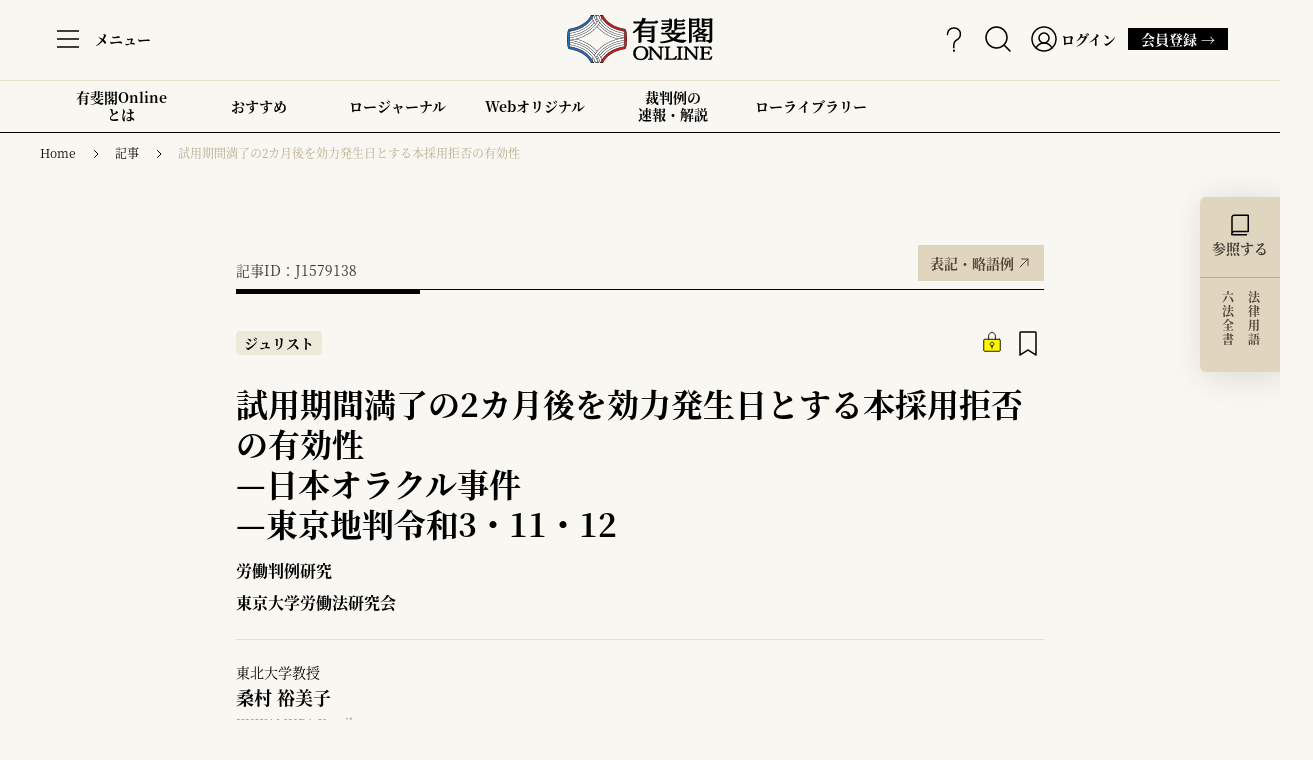

--- FILE ---
content_type: text/html; charset=utf-8
request_url: https://yuhikaku.com/articles/-/12487
body_size: 14335
content:

<!DOCTYPE html>
<html lang="ja">
<head>
<meta charset="utf-8">
<meta http-equiv="X-UA-Compatible" content="IE=edge">
<script>
// ユーザーエージェント
var ua = navigator.userAgent.toLowerCase();
var ver = navigator.appVersion.toLowerCase();
var uaList = {};
uaList['isiPad'] = (ua.indexOf('ipad') > -1);
uaList['isAndroidTablet'] = (ua.indexOf('android') > -1) && (ua.indexOf('mobile') == -1);
uaList['isTablet'] = (uaList['isiPad'] || uaList['isAndroidTablet']);
 
// viewportの設定
var viewport = document.createElement('meta');
viewport.setAttribute('name', 'viewport');
if(uaList['isTablet']) {
    viewport.setAttribute('content', 'width=1280');
} else {
    viewport.setAttribute('content', 'width=device-width, initial-scale=1.0');
}
document.getElementsByTagName('head')[0].appendChild(viewport);
</script>

<meta name="referrer" content="unsafe-url">
<meta name="robots" content="max-image-preview:large">
<meta name="format-detection" content="telephone=no">
<meta name="theme-color" content="#FFFFFF">
<title>試用期間満了の2カ月後を効力発生日とする本採用拒否の有効性 | 有斐閣Online</title>
<meta name="description" content="桑村裕美子「判批」ジュリスト1579号（2023年）138頁（YOLJ-J1579138）">
<meta name="robots" content="noarchive">
<meta property="og:locale" content="ja_JP">
<meta property="og:url" content="https://yuhikaku.com/articles/-/12487">
<meta property="og:type" content="article">
<meta property="og:title" content="試用期間満了の2カ月後を効力発生日とする本採用拒否の有効性 | 有斐閣Online">
<meta property="og:description" content="桑村裕美子「判批」ジュリスト1579号（2023年）138頁（YOLJ-J1579138）">
<meta property="og:site_name" content="有斐閣Online">
<meta property="og:image" content="https://yuhikaku.ismcdn.jp/mwimgs/9/a/1200w/img_9a23854b9b160d56d5c3af8a066150ee120199.png">
<meta property="fb:app_id" content="1053254135557979">
<meta name="twitter:card" content="summary_large_image">
<meta name="twitter:site" content="@yuhikaku_online">

<link rel="preconnect" href="https://yuhikaku.ismcdn.jp" crossorigin>
<link rel="preconnect" href="https://www.google-analytics.com" crossorigin>
<link rel="preconnect" href="https://www.googletagmanager.com" crossorigin>
<link rel="preconnect" href="https://analytics.google.com" crossorigin>
<link rel="preconnect" href="https://storage.googleapis.com" crossorigin>
<link rel="manifest" href="/manifest.json">
<link rel="icon" href="https://yuhikaku.ismcdn.jp/common/images/favicon.ico">
<link rel="apple-touch-icon" href="https://yuhikaku.ismcdn.jp/common/images/icons/apple-touch-icon-180x180.png" sizes="180x180">
<link rel="icon" type="image/png" href="https://yuhikaku.ismcdn.jp/common/images/icons/android-chrome-192x192.png" sizes="192x192">
<link rel="icon" type="image/png" href="https://yuhikaku.ismcdn.jp/common/images/icons/android-chrome-512x512.png" sizes="512x512"><link rel="stylesheet" href="https://yuhikaku.ismcdn.jp/resources/yuhikaku/css/pc/leafs.css?rd=202601221053">
<link rel="stylesheet" href="https://cdnjs.cloudflare.com/ajax/libs/font-awesome/6.5.0/css/all.min.css">
<script src="https://code.jquery.com/jquery-3.6.1.min.js" integrity="sha256-o88AwQnZB+VDvE9tvIXrMQaPlFFSUTR+nldQm1LuPXQ=" crossorigin="anonymous"></script>
<script defer src="https://yuhikaku.ismcdn.jp/common/js/lib/lozad.js?rd=202601221053"></script>
<script defer src="https://yuhikaku.ismcdn.jp/common/js/lib/ofi.js?rd=202601221053"></script>

  <link rel="stylesheet" href="https://yuhikaku.ismcdn.jp/common/css/lib/select2.css?rd=202601221053">
  <script defer src="https://yuhikaku.ismcdn.jp/common/js/lib/select2.full.min.js?rd=202601221053"></script>
  <link rel="stylesheet" href="https://yuhikaku.ismcdn.jp/resources/yuhikaku/scss/pc/object/leafs/_select2.css?rd=202601221053">

  <link rel="stylesheet" href="https://yuhikaku.ismcdn.jp/common/js/lib/fancybox/fancybox.css?rd=202601221053">
  <script defer src="https://yuhikaku.ismcdn.jp/common/js/lib/fancybox/fancybox.umd.js?rd=202601221053"></script>
<script type="text/x-mathjax-config">
MathJax.Hub.Config({
  tex2jax: {
    inlineMath: [['$','$'], ['\\(','\\)']],
    ignoreClass: "article-footnote__text",
    processEscapes: true
  }
});
</script>
<script type="text/javascript" async src="https://cdnjs.cloudflare.com/ajax/libs/mathjax/2.7.9/MathJax.js?config=TeX-MML-AM_CHTML"></script>
<script src="https://www.line-website.com/social-plugins/js/thirdparty/loader.min.js" async="async" defer="defer"></script>
<script async src="https://cdn.st-note.com/js/social_button.min.js"></script>

<script>
window.TOOLS = {};
window.TOOLS.cdn = 'https://yuhikaku.ismcdn.jp';
window.TOOLS.time = '2026/02/01 05:54';
window.TOOLS.rd = '202601221053';
</script>
<script defer src="https://yuhikaku.ismcdn.jp/resources/yuhikaku/js/pc/leafs.js?rd=202601221053"></script>

<script>
dl = {"mw_content_id":"12487","yol_cid":"J1579138","issue_id":"J1579","yol_category":"cases,jurist","yol_class":"コーナー","crims_author_id":"154146","corner":"労働判例研究","paid":"有料","title":"試用期間満了の2カ月後を効力発生日とする本採用拒否の有効性","subtitle":"日本オラクル事件","precedent_title":"東京地判令和3・11・12","author_name":"桑村　裕美子","category":"記事","release_date":"2022/12/23","tag":"労働判例,労働法,労働契約法,労働基準法,試用期間,本採用拒否,解雇","user_status":"false","user_category":"","uid":"","distributor":"MediaWeaver"};
dl.uid = (('; ' + document.cookie).split('; ' + 'ismmanage' + '=').pop().split(';').shift())||(('; ' + document.cookie).split('; ' + 'ismuu' + '=').pop().split(';').shift());
dataLayer = [dl];
</script>
<!-- Google Tag Manager false-->
<script>(function(w,d,s,l,i){w[l]=w[l]||[];w[l].push({'gtm.start':
new Date().getTime(),event:'gtm.js'});var f=d.getElementsByTagName(s)[0],
j=d.createElement(s),dl=l!='dataLayer'?'&l='+l:'';j.async=true;j.src=
'https://www.googletagmanager.com/gtm.js?id='+i+dl;f.parentNode.insertBefore(j,f);
})(window,document,'script','dataLayer','GTM-TR7W9WQ');</script>
<!-- End Google Tag Manager -->
<script type="application/ld+json">
[{"@context":"http://schema.org","@type":"BreadcrumbList","itemListElement":[{"@type":"ListItem","position":1,"item":{"@id":"https://yuhikaku.com","name":"有斐閣"}},{"@type":"ListItem","position":2,"item":{"@id":"https://yuhikaku.com/list/lawjournal","name":"記事"}},{"@type":"ListItem","position":3,"item":{"@id":"https://yuhikaku.com/articles/-/12487","name":"試用期間満了の2カ月後を効力発生日とする本採用拒否の有効性"}}]},{"@context":"http://schema.org","@type":"NewsArticle","mainEntityOfPage":{"@type":"WebPage","@id":"https://yuhikaku.com/articles/-/12487"},"headline":"試用期間満了の2カ月後を効力発生日とする本採用拒否の有効性","image":{"@type":"ImageObject","url":"/mwimgs/9/a/-/img_9a23854b9b160d56d5c3af8a066150ee120199.png","width":"1200","height":"630"},"author":{"@type":"Organization","name":"有斐閣","url":"https://yuhikaku.com"},"publisher":{"@type":"Organization","name":"有斐閣Online"},"description":"ジュリスト2023年１月号（No.1579）［労働判例研究］◇試用期間満了の2カ月後を効力発生日とする本採用拒否の有効性——日本オラクル事件…桑村裕美子……138","datePublished":"2022-12-23T10:00:00+09:00","dateModified":"2024-04-04T12:59:00+09:00","isAccessibleForFree":"False","hasPart":{"@type":"WebPageElement","isAccessibleForFree":"False","cssSelector":".article-body"}}]
</script>
</head>
<body>
<!-- Google Tag Manager (noscript) -->
<noscript><iframe src="https://www.googletagmanager.com/ns.html?id=GTM-TR7W9WQ"
height="0" width="0" style="display:none;visibility:hidden"></iframe></noscript>
<!-- End Google Tag Manager (noscript) -->

<input type="hidden" id="article-id" data-id="12487">
<div class="l-wrap">

<header>
  <div class="g-header js-header">
    <div class="u-border-b-beige">
      <div class="g-header__inner">
<div class="g-header-menu c-tooltip js-menu">
  <div class="g-header-menu__icon">
    <img src="/common/images/icons/icon-menu.svg" alt="menu" width=32 height=32>
  </div>
    <div class="g-header-menu__text">メニュー</div>
  <span class="c-tooltip__content --menu">よくある質問やお問い合わせはこちらから</span>
</div>

<div class="g-burger-menu js-burger-menu">
  <div class="g-burger-menu__wrapper --contents">
    <div class="g-burger-menu__close-btn js-close-btn"></div>

    <div class="u-lg-flex u-full u-lg-mr-13">
<div class="g-burger-menu-concept">知る、学ぶ、拓く。</div>
<div class="g-burger-menu-contents-list">
  <div class="g-burger-menu-contents-list__item g-burger-menu-contents-item">
    <div class="g-burger-menu-contents-item__ttl">Law Journal<span>ロージャーナル</span></div>
    <div class="g-burger-menu-contents-item__disc">
      <p>日々の法律情報に手軽にアクセス。
      有斐閣Online ロージャーナル</p>
      <a class="c-btn   " href="/list/lawjournal" >すべてみる →</a>

    </div>
  </div>
  <div class="g-burger-menu-contents-list__item g-burger-menu-contents-item">
    <div class="g-burger-menu-contents-item__ttl">Law Library<span>ローライブラリー</span></div>
    <div class="g-burger-menu-contents-item__disc">
      <p>法律文献を調べ、PDF形式で読む。
      有斐閣Online ローライブラリー</p>
      <a class="c-btn   " href="/list/lawlibrary" >すべてみる →</a>

    </div>
  </div>
</div>    </div>

    <div class="u-lg-flex u-full">
<div class="g-burger-menu-copyrigth">
  <small>© Yuhikaku Publishing Co., Ltd.</small>
</div>      <div class="u-lg-flex u-lg-items-end u-lg-justify-between u-full">
        <a class="g-burger-menu__yuhikaku-logo" href="https://www.yuhikaku.co.jp/" target="_blank"></a>
<div class="c-sns-icon">
  <a class="c-sns-icon__item --x" href="https://x.com/yuhikaku_online" target="_blank">
    <img src="/common/images/icons/logo-x-black.svg" alt="xアイコン" width="20" height="20">
  </a>
  <a class="c-sns-icon__item --facebook" href="https://www.facebook.com/yuhikakuonline" target="_blank">
    <img src="/common/images/icons/icon-facebook.svg" alt="facebookアイコン" width="24" height="24">
  </a>
  <a class="c-sns-icon__item --youtube" href="https://www.youtube.com/@yuhikaku_online" target="_blank">
    <img src="/common/images/icons/icon-youtube-dark.png" alt="youtubeアイコン" width="24" height="17">
  </a>
</div>      </div>
    </div>
  </div>
  
  <div class="g-burger-menu__wrapper --list">

<a class="g-burger-menu-yol-logo" href="/">
  <img src="/common/images/icons/logo-yol.svg" alt="有斐閣Online" width=210 height=160>
</a>
<div class="g-burger-menu-list">
  <div class="g-burger-menu-list__wrapper --tools">
    <a class="g-burger-menu-list__item g-burger-menu-item" href="/articles/-/12384">
      <div class="g-burger-menu-item__icon">
        <img src="/common/images/icons/icon-questionmark.svg" alt="questionmark" width="24" height="24">
      </div>
      <div class="g-burger-menu-item__text">有斐閣Onlineの歩き方</div>
    </a>
      <div class="g-burger-menu-list__item g-burger-menu-item js-regist-open" >
        <div class="g-burger-menu-item__icon">
          <img src="/common/images/smartphone/icons/icon-menu-bookmark.svg" alt="bookmark" width="24" height="24">
        </div>
        <div class="g-burger-menu-item__text">お気に入り</div>
      </div>
    <a class="g-burger-menu-list__item g-burger-menu-item" href="/list/searches">
      <div class="g-burger-menu-item__icon">
        <img src="/common/images/smartphone/icons/icon-menu-search.svg" alt="search" width="24" height="24">
      </div>
      <div class="g-burger-menu-item__text">検索</div>
    </a>
      <a class="g-burger-menu-list__item g-burger-menu-item" href="/auth/login?return_to=https%3A%2F%2Fyuhikaku.com%2Farticles%2F-%2F12487">
        <div class="g-burger-menu-item__icon">
          <img src="/common/images/smartphone/icons/icon-menu-member.svg" alt="member" width="24" height="24">
        </div>
        <div class="g-burger-menu-item__text">ログイン</div>
      </a>
  </div>
  <div class="g-burger-menu-list__wrapper">
    <a class="g-burger-menu-list__item g-burger-menu-item" href="/list/guide/about">
      <div class="g-burger-menu-item__icon">
        <img src="/common/images/smartphone/icons/icon-about.svg" alt="about" width="24" height="24">
      </div>
      <div class="g-burger-menu-item__text">有斐閣Onlineとは</div>
    </a>
    <a class="g-burger-menu-list__item g-burger-menu-item" href="/list/guide/courses">
      <div class="g-burger-menu-item__icon">
        <img src="/common/images/smartphone/icons/icon-about-members.svg" alt="about-members" width="24" height="24">
      </div>
      <div class="g-burger-menu-item__text">会員について</div>
    </a>
    <a class="g-burger-menu-list__item g-burger-menu-item " href="/list/guide/courses#courses">
      <div class="g-burger-menu-item__icon">
        <img src="[data-uri]" data-src="https://yuhikaku.ismcdn.jp/common/images/smartphone/icons/icon-regist.svg?rd=202601221053" width="24" height="24" class=" lazy" alt="regist">
      </div>
      <div class="g-burger-menu-item__text">会員登録</div>
    </a>
    <a class="g-burger-menu-list__item g-burger-menu-item" href="/list/guide/terms">
      <div class="g-burger-menu-item__icon">
        <img src="[data-uri]" data-src="https://yuhikaku.ismcdn.jp/common/images/smartphone/icons/icon-terms.svg?rd=202601221053" width="24" height="24" class=" lazy" alt="terms">
      </div>
      <div class="g-burger-menu-item__text">利用規約</div>
    </a>
    <a class="g-burger-menu-list__item g-burger-menu-item" href="https://lp.yuhikaku.com/faq_search" target="_blank">
      <div class="g-burger-menu-item__icon">
        <img src="[data-uri]" data-src="https://yuhikaku.ismcdn.jp/common/images/smartphone/icons/icon-faq.svg?rd=202601221053" width="24" height="24" class=" lazy" alt="faq">
      </div>
      <div class="g-burger-menu-item__text">よくあるご質問</div>
    </a>
    <a class="g-burger-menu-list__item g-burger-menu-item" href="https://krs.bz/yuhikaku/m/inquiry" target="_blank">
      <div class="g-burger-menu-item__icon">
        <img src="[data-uri]" data-src="https://yuhikaku.ismcdn.jp/common/images/icons/icon-inquiry.svg?rd=202601221053" width="24" height="24" class=" lazy" alt="inquiry">
      </div>
      <div class="g-burger-menu-item__text">お問い合わせ</div>
    </a>
    <a class="g-burger-menu-list__item g-burger-menu-item" href="/list/information">
      <div class="g-burger-menu-item__icon">
        <img src="[data-uri]" data-src="https://yuhikaku.ismcdn.jp/common/images/icons/icon-megaphone.svg?rd=202601221053" width="24" height="24" class=" lazy" alt="information">
      </div>
      <div class="g-burger-menu-item__text">お知らせ</div>
    </a>
  </div>
</div>      <a class="c-btn   " href="/list/guide/courses#courses" >有斐閣Online会員登録 →</a>

  </div>
</div>

<div class="g-header-logo">
  <a href="/">
    <img src="/common/images/icons/logo-yol.svg" alt="有斐閣Online" width= 146 height= 48 >
  </a>
</div>

<div class="g-header-tools">
    <a class="g-header-tools__item c-tooltip" href="/articles/-/12384">
      <img src="/common/images/icons/icon-questionmark.svg" alt="questionmark" width=32 height=32>
      <span class="c-tooltip__content --bottom --t-40">有斐閣Onlineの歩き方にアクセス</span>
    </a>
  <a class="g-header-tools__item c-tooltip" href="/list/searches">
    <img src="/common/images/icons/icon-search.svg" alt="search" width=32 height=32>
    <span class="c-tooltip__content --bottom --t-40">検索</span>
  </a>

    <a class="g-header-tools__item c-tooltip --member" href="/auth/login?return_to=https%3A%2F%2Fyuhikaku.com%2Farticles%2F-%2F12487">
      <img src="/common/images/icons/icon-member.svg" alt="member" width=32 height=32>
        <div class="g-header-tools__text">ログイン</div>
      <span class="c-tooltip__content --bottom --t-40">ログインします</span>
    </a>
        <a class="c-btn c-tooltip" href="/list/guide/courses#courses">
          会員登録 →
          <span class="c-tooltip__content --login">新規入会はこちらから</span>
        </a>
</div>      </div>
    </div>


<div class="g-header-contents">
    <a class="g-header-contents__item" href="/list/guide/about">
      有斐閣Online<br>とは
    </a>
    <a class="g-header-contents__item c-tooltip" href="/list/recommend">
      おすすめ
        <span class="c-tooltip__content --bottom --t-60">編集部のお勧め記事</span>
    </a>
    <a class="g-header-contents__item" href="/list/lawjournal">
      ロージャーナル
    </a>
    <a class="g-header-contents__item" href="/list/weboriginal">
      Webオリジナル
    </a>
    <a class="g-header-contents__item" href="/list/lawjournal/cases">
      裁判例の<br>速報・解説
    </a>
    <a class="g-header-contents__item c-tooltip" href="/list/lawlibrary">
      ローライブラリー
        <span class="c-tooltip__content --bottom --t-60">収録されている雑誌や書籍を表紙で一覧できます。</span>
    </a>
</div>  </div>

<div class="regist-modal js-regist">
  <div class="regist-modal__box u-lg-flex">

    <div class="regist-modal__close-btn js-regist-close-btn"></div>

    <div class="regist-modal-content-wrap">
      <div class="u-sm-mb-6">
        <div class="regist-modal__read u-lg-mb-5 u-sm-mb-3">ご利用には会員登録が必要です。</div>
        <div class="regist-modal__ttl">｢知る､学ぶ､拓く｡｣を<br>日常に｡</div>
        <div class="regist-modal__read u-lg-mb-2 u-sm-mb-2">有料会員への登録で、<br>ここだけの限定記事のほか過去の文献まで<br>法律分野のコンテンツが読み放題。</div>
        <div class="regist-modal__text">ご登録いただくと、閲覧可能な範囲が広がるほか、記事のお気に入り登録などの便利な機能をお使いいただけます。</div>
        <div class="regist-modal__note">（会員コースに応じて、範囲・機能が異なります。）</div>
      </div>

      <div class="regist-modal__btn">
        <a class="c-btn --blue js-regist-link u-lg-mr-2 u-lg-mb-2 u-sm-mb-3" href="/list/guide/courses#courses">有料会員に申し込む →</a>
        <a class="c-btn --beige u-lg-mb-2 u-sm-mb-3" href="/auth/login?return_to=https%3A%2F%2Fyuhikaku.com%2Farticles%2F-%2F12487">ログイン(会員の方) →</a>
        <a class="c-btn --beige js-regist-link" href="/list/guide/courses">会員について →</a>
      </div>
    </div>

      <div class="regist-modal__img"></div>
  </div>
</div></header>
  <div class="l-container u-lg-mb-56">
    <div class="u-lg-mb-18">
<nav>
  <div class="c-breadcrumb">
    <ol>
        <li class="c-breadcrumb__item"><a href="/">Home</a></li>
        <li class="c-breadcrumb__item"><a href="/list/lawjournal">記事</a></li>
        <li class="c-breadcrumb__item"><a href="https://yuhikaku.com/articles/-/12487">試用期間満了の2カ月後を効力発生日とする本採用拒否の有効性</a></li>
    </ol>
  </div>
</nav>
    </div>

    <div class="l-main">
      <div class="l-article">


<div class="article-header u-lg-mb-16 u-sm-mb-32">
    <div class="u-lg-flex u-lg-items-end u-lg-justify-between u-lg-mb-2 u-sm-flex u-sm-items-end u-sm-justify-between u-sm-mb-4">
      <div class="article-header__article-no">記事ID：J1579138</div>
      <a class="c-btn c-tooltip --magazine  " href="/list/explanatory-note/magazines" >表記・略語例<span class="c-tooltip__content --t-min-45">略語の意味等を確認できます</span></a>

    </div>

  <div class="article-header__wrapper">
    <div class="u-lg-flex u-lg-mb-6 u-sm-flex u-sm-items-start u-sm-justify-between u-sm-mb-4">
      <div class="article-header__tags">
          <div class="c-label-category u-lg-mr-4 u-sm-mr-2">ジュリスト</div>



      </div>
      <div class="article-header__icons">
            <div class="article-header__icon --paid"></div>

            <div class="article-header__icon --bookmark js-regist-open"></div>
      </div>
    </div>
    <div class="u-border-b-beige u-lg-pb-6 u-lg-mb-6 u-sm-pb-6 u-sm-mb-6">
      <div class="article-print-aid">記事ID: J1579138</div>
      <h1 class="article-header__ttl">
        <span class="js-link-copy-ttl">試用期間満了の2カ月後を効力発生日とする本採用拒否の有効性<br><span class='u-lg-inline-block u-sm-inline-block'>&mdash;</span>日本オラクル事件</span>
          <br><span class="u-lg-inline-block u-sm-inline-block">&mdash;</span>東京地判令和3・11・12
      </h1>

            <div class="article-header__category1"><a class="article-header__corner-link c-tooltip" href="/list/lawlibrary/%E5%8A%B4%E5%83%8D%E5%88%A4%E4%BE%8B%E7%A0%94%E7%A9%B6">労働判例研究<span class="c-tooltip__content --t-min-60">コーナーや連載の記事一覧を表示します。</span></a></div>
            <div class="u-lg-flex">
              <div class="article-header__category2" style="border-right:none;">東京大学労働法研究会</div>
            </div>
    </div>

        <div class="article-print-index">

  <div class="article-index js-index-more">
    <div class="article-index__wrapper u-lg-flex u-lg-items-start">
      <div class="article-index__ttl-wrapper u-lg-mr-8">
        <div class="article-index__ttl">Contents</div>
        <div class="article-index__sub-ttl">目次</div>
      </div>
      <div class="article-index__contents js-index-contents">
        <ol class="article-index__l-heading">
            <li>
                <a class="article-index__l-heading-text u-lg-pl-4 u-border-b-beige js-anchor" href="#h2-1">事実</a>
              <ol class="article-index__m-heading u-lg-ml-5">
                    <li>
                      <a class="article-index__m-heading-text u-border-b-beige js-anchor" href="#h2-1-1">Ⅰ</a>
                      <ol class="article-index__s-heading u-lg-ml-5">
                      </ol>
                    </li>
                    <li>
                      <a class="article-index__m-heading-text u-border-b-beige js-anchor" href="#h2-1-2">Ⅱ</a>
                      <ol class="article-index__s-heading u-lg-ml-5">
                      </ol>
                    </li>
              </ol>
            </li>
            <li>
                <a class="article-index__l-heading-text u-lg-pl-4 u-border-b-beige js-anchor" href="#h2-2">判旨</a>
              <ol class="article-index__m-heading u-lg-ml-5">
                    <li>
                      <a class="article-index__m-heading-text u-border-b-beige js-anchor" href="#h2-2-1">Ⅰ</a>
                      <ol class="article-index__s-heading u-lg-ml-5">
                            <li>
                              <a class="article-index__s-heading-text u-border-b-beige js-anchor" href="#h2-2-1-1">1</a>
                            </li>
                            <li>
                              <a class="article-index__s-heading-text u-border-b-beige js-anchor" href="#h2-2-1-2">2</a>
                            </li>
                            <li>
                              <a class="article-index__s-heading-text u-border-b-beige js-anchor" href="#h2-2-1-3">3</a>
                            </li>
                      </ol>
                    </li>
                    <li>
                      <a class="article-index__m-heading-text u-border-b-beige js-anchor" href="#h2-2-2">Ⅱ</a>
                      <ol class="article-index__s-heading u-lg-ml-5">
                            <li>
                              <a class="article-index__s-heading-text u-border-b-beige js-anchor" href="#h2-2-2-1">1</a>
                            </li>
                            <li>
                              <a class="article-index__s-heading-text u-border-b-beige js-anchor" href="#h2-2-2-2">2</a>
                            </li>
                      </ol>
                    </li>
                    <li>
                      <a class="article-index__m-heading-text u-border-b-beige js-anchor" href="#h2-2-3">Ⅲ</a>
                      <ol class="article-index__s-heading u-lg-ml-5">
                      </ol>
                    </li>
                    <li>
                      <a class="article-index__m-heading-text u-border-b-beige js-anchor" href="#h2-2-4">Ⅳ</a>
                      <ol class="article-index__s-heading u-lg-ml-5">
                            <li>
                              <a class="article-index__s-heading-text u-border-b-beige js-anchor" href="#h2-2-4-1">1</a>
                            </li>
                            <li>
                              <a class="article-index__s-heading-text u-border-b-beige js-anchor" href="#h2-2-4-2">2</a>
                            </li>
                      </ol>
                    </li>
              </ol>
            </li>
            <li>
                <a class="article-index__l-heading-text u-lg-pl-4 u-border-b-beige js-anchor" href="#h2-3">評釈</a>
              <ol class="article-index__m-heading u-lg-ml-5">
                    <li>
                      <a class="article-index__m-heading-text u-border-b-beige js-anchor" href="#h2-3-1">Ⅰ</a>
                      <ol class="article-index__s-heading u-lg-ml-5">
                      </ol>
                    </li>
                    <li>
                      <a class="article-index__m-heading-text u-border-b-beige js-anchor" href="#h2-3-2">Ⅱ</a>
                      <ol class="article-index__s-heading u-lg-ml-5">
                            <li>
                              <a class="article-index__s-heading-text u-border-b-beige js-anchor" href="#h2-3-2-1">1</a>
                            </li>
                            <li>
                              <a class="article-index__s-heading-text u-border-b-beige js-anchor" href="#h2-3-2-2">2</a>
                            </li>
                      </ol>
                    </li>
                    <li>
                      <a class="article-index__m-heading-text u-border-b-beige js-anchor" href="#h2-3-3">Ⅲ</a>
                      <ol class="article-index__s-heading u-lg-ml-5">
                            <li>
                              <a class="article-index__s-heading-text u-border-b-beige js-anchor" href="#h2-3-3-1">1</a>
                            </li>
                            <li>
                              <a class="article-index__s-heading-text u-border-b-beige js-anchor" href="#h2-3-3-2">2</a>
                            </li>
                            <li>
                              <a class="article-index__s-heading-text u-border-b-beige js-anchor" href="#h2-3-3-3">3</a>
                            </li>
                      </ol>
                    </li>
              </ol>
            </li>
        </ol>
      </div>
    </div>
      <div class="article-index__show-btn c-tooltip js-index-more-btn"><span class="c-tooltip__content --t-min-45">目次を全部表示します。</span></div>
  </div>
        </div>
        <div class="m-authors u-lg-mb-6 u-sm-pb-6 u-sm-mb-6">
            <a class="m-author --article" href="/list/author/154146">
<div class="m-author__desc">東北大学教授</div>
<div class="m-author__name">桑村 裕美子</div>
  <div class="m-author__ruby">KUWAMURA Yumiko</div>
</a>

        </div>
        <div class="article-print-author">
            <div>桑村 裕美子　KUWAMURA Yumiko　東北大学教授　</div>
        </div>
      <div class="u-border-b-beige u-lg-pb-6 u-lg-mb-6 u-sm-pb-6 u-sm-mb-6">
          <div class="article-header__issue">ジュリスト2023年1月号（1579号）掲載</div>
        <time class="c-date" datetime="2022-12-23T10:00:00+09:00">2022年 12月23日 10:00 公開</time>

      </div>
        <div class="c-keyword --article u-border-b-beige u-lg-flex u-sm-flex u-lg-flex-wrap u-sm-flex-wrap u-lg-mb-6 u-sm-mb-6">
            <a class="c-keyword__item c-tooltip" href="/list/tag/%E5%8A%B4%E5%83%8D%E5%88%A4%E4%BE%8B">
              労働判例
              <span class="c-tooltip__content --keyword">キーワードをクリックすると、そのキーワードに関連する記事の一覧を表示します。</span>
            </a>
            <a class="c-keyword__item c-tooltip" href="/list/tag/%E5%8A%B4%E5%83%8D%E6%B3%95">
              労働法
              <span class="c-tooltip__content --keyword">キーワードをクリックすると、そのキーワードに関連する記事の一覧を表示します。</span>
            </a>
            <a class="c-keyword__item c-tooltip" href="/list/tag/%E5%8A%B4%E5%83%8D%E5%A5%91%E7%B4%84%E6%B3%95">
              労働契約法
              <span class="c-tooltip__content --keyword">キーワードをクリックすると、そのキーワードに関連する記事の一覧を表示します。</span>
            </a>
            <a class="c-keyword__item c-tooltip" href="/list/tag/%E5%8A%B4%E5%83%8D%E5%9F%BA%E6%BA%96%E6%B3%95">
              労働基準法
              <span class="c-tooltip__content --keyword">キーワードをクリックすると、そのキーワードに関連する記事の一覧を表示します。</span>
            </a>
            <a class="c-keyword__item c-tooltip" href="/list/tag/%E8%A9%A6%E7%94%A8%E6%9C%9F%E9%96%93">
              試用期間
              <span class="c-tooltip__content --keyword">キーワードをクリックすると、そのキーワードに関連する記事の一覧を表示します。</span>
            </a>
            <a class="c-keyword__item c-tooltip" href="/list/tag/%E6%9C%AC%E6%8E%A1%E7%94%A8%E6%8B%92%E5%90%A6">
              本採用拒否
              <span class="c-tooltip__content --keyword">キーワードをクリックすると、そのキーワードに関連する記事の一覧を表示します。</span>
            </a>
            <a class="c-keyword__item c-tooltip" href="/list/tag/%E8%A7%A3%E9%9B%87">
              解雇
              <span class="c-tooltip__content --keyword">キーワードをクリックすると、そのキーワードに関連する記事の一覧を表示します。</span>
            </a>
        </div>

    <div class="u-lg-flex u-lg-items-center">
        <div class="u-lg-flex u-lg-flex-col">
            <a href="#related" class="c-btn --related js-anchor u-lg-mb-6">関連記事</a>
          <div class="u-lg-flex u-lg-items-center">
            <div class="article-header__share">SHARE</div>

<div class="c-sns-icon">
  <a class="c-sns-icon__item --x" href="https://x.com/intent/tweet?url=https://yuhikaku.com/articles/-/12487&amp;text=%E8%A9%A6%E7%94%A8%E6%9C%9F%E9%96%93%E6%BA%80%E4%BA%86%E3%81%AE2%E3%82%AB%E6%9C%88%E5%BE%8C%E3%82%92%E5%8A%B9%E5%8A%9B%E7%99%BA%E7%94%9F%E6%97%A5%E3%81%A8%E3%81%99%E3%82%8B%E6%9C%AC%E6%8E%A1%E7%94%A8%E6%8B%92%E5%90%A6%E3%81%AE%E6%9C%89%E5%8A%B9%E6%80%A7%E2%80%94%E6%97%A5%E6%9C%AC%E3%82%AA%E3%83%A9%E3%82%AF%E3%83%AB%E4%BA%8B%E4%BB%B6" target="_blank">
    <img src="/common/images/icons/logo-x-black.svg" alt="Xアイコン" width="20" height="20">
  </a>
  <a class="c-sns-icon__item --facebook" href="https://www.facebook.com/dialog/share?app_id=1053254135557979&display=popup&href=https://yuhikaku.com/articles/-/12487" target="_blank">
    <img src="/common/images/icons/icon-facebook.svg" alt="facebookアイコン" width="24" height="24">
  </a>
  <a class="c-sns-icon__item --line" href="https://social-plugins.line.me/lineit/share?url=https://yuhikaku.com/articles/-/12487" target="_blank">
    <img src="/common/images/icons/icon-line.svg" alt="lineアイコン" width="26" height="26">
  </a>
  <a class="c-sns-icon__item --note" href="https://note.com/intent/post?url=https://yuhikaku.com/articles/-/12487" target="_blank">
    <img src="/common/images/icons/icon-note.png" alt="noteアイコン" width="24" height="24">
  </a>
  <button class="c-sns-icon__item --clip js-link-copy">
    <img src="/common/images/icons/icon-clip.svg" alt="clipアイコン" width="24" height="24">
  </button>
  <div class="c-sns-icon__alert-wrapper js-link-copy-alert">
    <div class="c-sns-icon__alert">ページタイトルとURLがコピーされました。</div>
  </div>
</div>          </div>
        </div>

          <div class="article-header__icons u-sm-mb-10">

                <div class="article-header__icon c-tooltip --large js-regist-open">
                  <img src="/common/images/icons/icon-pdf.svg" alt="PDFで読む" width="80" height="80">
                  <div class="article-header__icon-text">PDFで読む</div>
                  <span class="c-tooltip__content --t-min-60">PDFをブラウザで閲覧できます</span>
                </div>
                <div class="article-header__icon c-tooltip --large js-regist-open">
                  <img src="/common/images/icons/icon-dl.svg" alt="PDFダウンロード" width="80" height="80">
                  <div class="article-header__icon-text">PDFダウンロード</div>
                  <span class="c-tooltip__content --t-min-45">PDFをダウンロードできます</span>
                </div>
                  <div class="article-header__icon c-tooltip --large js-regist-open">
                    <img src="/common/images/icons/icon-print.svg" alt="印刷する" width="80" height="80">
                    <div class="article-header__icon-text">印刷する</div>
                    <span class="c-tooltip__content --t-min-45">印刷できます</span>
                  </div>
          </div>
    </div>
  </div>
</div>

<div class="u-lg-mb-45 u-sm-mb-14">

    <div class="article-outline-content --case">
      <div class="article-outline-content__name">対象裁判例</div>
      <div class="article-outline-content__text">
          <p class="c-tooltip"><a href="/list/search/case?id=211001000000-05031112-r1k_wa29494">東京地裁令和3年11月12日判決</a><span class="c-tooltip__content --article-outline">同一判例の掲載記事一覧にジャンプ</span></p>
        <p>令和元年（ワ）第29494号、X対日本オラクル株式会社、地位確認等請求事件／労働経済判例速報2478号18頁／参照条文：労働契約法16条、労働基準法20条</p>
      </div>
    </div>





</div>      </div>

      <div class="article">

  <div class="article-index js-index-more">
    <div class="article-index__wrapper u-lg-flex u-lg-items-start">
      <div class="article-index__ttl-wrapper u-lg-mr-8">
        <div class="article-index__ttl">Contents</div>
        <div class="article-index__sub-ttl">目次</div>
      </div>
      <div class="article-index__contents js-index-contents">
        <ol class="article-index__l-heading">
            <li>
                <a class="article-index__l-heading-text u-lg-pl-4 u-border-b-beige js-anchor" href="#h2-1">事実</a>
              <ol class="article-index__m-heading u-lg-ml-5">
                    <li>
                      <a class="article-index__m-heading-text u-border-b-beige js-anchor" href="#h2-1-1">Ⅰ</a>
                      <ol class="article-index__s-heading u-lg-ml-5">
                      </ol>
                    </li>
                    <li>
                      <a class="article-index__m-heading-text u-border-b-beige js-anchor" href="#h2-1-2">Ⅱ</a>
                      <ol class="article-index__s-heading u-lg-ml-5">
                      </ol>
                    </li>
              </ol>
            </li>
            <li>
                <a class="article-index__l-heading-text u-lg-pl-4 u-border-b-beige js-anchor" href="#h2-2">判旨</a>
              <ol class="article-index__m-heading u-lg-ml-5">
                    <li>
                      <a class="article-index__m-heading-text u-border-b-beige js-anchor" href="#h2-2-1">Ⅰ</a>
                      <ol class="article-index__s-heading u-lg-ml-5">
                            <li>
                              <a class="article-index__s-heading-text u-border-b-beige js-anchor" href="#h2-2-1-1">1</a>
                            </li>
                            <li>
                              <a class="article-index__s-heading-text u-border-b-beige js-anchor" href="#h2-2-1-2">2</a>
                            </li>
                            <li>
                              <a class="article-index__s-heading-text u-border-b-beige js-anchor" href="#h2-2-1-3">3</a>
                            </li>
                      </ol>
                    </li>
                    <li>
                      <a class="article-index__m-heading-text u-border-b-beige js-anchor" href="#h2-2-2">Ⅱ</a>
                      <ol class="article-index__s-heading u-lg-ml-5">
                            <li>
                              <a class="article-index__s-heading-text u-border-b-beige js-anchor" href="#h2-2-2-1">1</a>
                            </li>
                            <li>
                              <a class="article-index__s-heading-text u-border-b-beige js-anchor" href="#h2-2-2-2">2</a>
                            </li>
                      </ol>
                    </li>
                    <li>
                      <a class="article-index__m-heading-text u-border-b-beige js-anchor" href="#h2-2-3">Ⅲ</a>
                      <ol class="article-index__s-heading u-lg-ml-5">
                      </ol>
                    </li>
                    <li>
                      <a class="article-index__m-heading-text u-border-b-beige js-anchor" href="#h2-2-4">Ⅳ</a>
                      <ol class="article-index__s-heading u-lg-ml-5">
                            <li>
                              <a class="article-index__s-heading-text u-border-b-beige js-anchor" href="#h2-2-4-1">1</a>
                            </li>
                            <li>
                              <a class="article-index__s-heading-text u-border-b-beige js-anchor" href="#h2-2-4-2">2</a>
                            </li>
                      </ol>
                    </li>
              </ol>
            </li>
            <li>
                <a class="article-index__l-heading-text u-lg-pl-4 u-border-b-beige js-anchor" href="#h2-3">評釈</a>
              <ol class="article-index__m-heading u-lg-ml-5">
                    <li>
                      <a class="article-index__m-heading-text u-border-b-beige js-anchor" href="#h2-3-1">Ⅰ</a>
                      <ol class="article-index__s-heading u-lg-ml-5">
                      </ol>
                    </li>
                    <li>
                      <a class="article-index__m-heading-text u-border-b-beige js-anchor" href="#h2-3-2">Ⅱ</a>
                      <ol class="article-index__s-heading u-lg-ml-5">
                            <li>
                              <a class="article-index__s-heading-text u-border-b-beige js-anchor" href="#h2-3-2-1">1</a>
                            </li>
                            <li>
                              <a class="article-index__s-heading-text u-border-b-beige js-anchor" href="#h2-3-2-2">2</a>
                            </li>
                      </ol>
                    </li>
                    <li>
                      <a class="article-index__m-heading-text u-border-b-beige js-anchor" href="#h2-3-3">Ⅲ</a>
                      <ol class="article-index__s-heading u-lg-ml-5">
                            <li>
                              <a class="article-index__s-heading-text u-border-b-beige js-anchor" href="#h2-3-3-1">1</a>
                            </li>
                            <li>
                              <a class="article-index__s-heading-text u-border-b-beige js-anchor" href="#h2-3-3-2">2</a>
                            </li>
                            <li>
                              <a class="article-index__s-heading-text u-border-b-beige js-anchor" href="#h2-3-3-3">3</a>
                            </li>
                      </ol>
                    </li>
              </ol>
            </li>
        </ol>
      </div>
    </div>
      <div class="article-index__show-btn c-tooltip js-index-more-btn"><span class="c-tooltip__content --t-min-45">目次を全部表示します。</span></div>
  </div>
          <article id="article-body" class="article__wrapper u-border-b-beige">

<div class="search-box u-lg-flex u-lg-flex-row u-lg-items-start js-regist-open">
  <div class="search-box-tab js-search-box-tab u-center">
    <div class="search-box-tab-up u-border-b-beige400">
      <img src="/common/images/icons/icon-book-white.svg" width="26" height="26" alt="参照する">
      <div class="search-box-tab-up__txt-ref">参照する</div>
    </div>

    <div class="search-box-tab-under c-tooltip">
      <div class="search-box-tab-under__wrapper">
        <div class="search-box-tab-under__txt-term">法律用語</div>
        <div class="search-box-tab-under__txt-comp u-lg-mr-3">六法全書</div>
      </div>
      <span class="c-tooltip__content --search-box-under">六法全書等を検索できます</span>
    </div>
  </div>

  <div class="search-box-main">
    <div class="search-box-main__inner">
      <div class="search-box-main-tab u-lg-flex u-lg-justify-around u-center u-border-b">
        <div class="search-box-main-tab__tab js-search-box-main-tab --is-active">六法全書</div>
        <div class="search-box-main-tab__tab js-search-box-main-tab">法律用語</div>
      </div>
<div class="search-box-form">
  <div class="search-box-form__panel js-search-box-panel  js-search-box-roppou --is-active --is-show">

<div class="search-box-form__year">
  <span class="search-box-form__allow-icon"></span>
  <select id="year" class="js-search-box-input">
    <option value=""></option>
      <option value="2025">令和7年版</option>
      <option value="2024">令和6年版</option>
      <option value="2023">令和5年版</option>
      <option value="2022">令和4年版</option>
  </select>
</div>

<div class="search-box-form__lawname">
  <div class="search-box-form__label">法律名</div>
  <select id="lawname" class="js-search-box-input"></select>
</div>

<div class="search-box-form__heading">
  <div class="search-box-form__label">条数</div>
  <select id="heading" class="search-box-form__select-heading js-search-box-input js-search-box-heading">
    <option value="" hidden>例）697</option>
  </select>
</div>

<div class="search-box-form__btn js-search-box-btn">検索</div>

<div class="search-box-form__contents-wrapper js-comp-result-contents">
  <div id="container" class="search-box-form__contents"></div>
</div>

<div class="search-box-form__pagination js-comp-result-pagination">
  <div id="prev" class="search-box-form__prev"></div>
  <div id="next" class="search-box-form__next"></div>
</div>  </div>
<div class="search-box-form__panel js-search-box-panel">
  <div class="u-lg-mb-4 u-sm-mb-4">
    <div class="search-box-form__label">キーワード</div>
    <input class="search-box-form__num js-search-box-input" placeholder="" type="text" value="" name="num">
    <div class="search-box-form__reference">
      <div class="search-box-form__txt">参照</div>
      <div class="search-box-form__src">有斐閣法律用語辞典第5版</div>
    </div>
    <div class="search-box-form__btn u-block u-center js-search-box-btn">検索</div>
  </div>
  <div class="search-box-term-result u-border-t-gray200">
    <div class="search-box-term-result__list js-term-result-list"></div>
  </div>
</div></div>    </div>

<div class="search-box-term-detail">
  <div class="search-box-term-detail__back js-search-box-back">← 戻る</div>
  <div class="search-box-term-detail__inner">
    <div class="search-box-term-detail__edition">有斐閣法律用語辞典第5版</div>
    <div class="search-box-term-detail__contents js-detail-content"></div>
  </div>
</div><div class="search-box-comp-result">
  <div class="search-box-comp-result__back js-search-box-back">← 戻る</div>
  <div class="search-box-comp-result__inner">
    <div class="search-box-comp-result__edition"></div>
    <div class="search-box-comp-result__ttl js-comp-result-ttl"></div>
    <div class="search-box-comp-result__text js-comp-result-contents-wrapper"></div>
  </div>
  <div class="search-box-comp-result__pagination js-comp-result-pagination-wrapper"></div>
</div>  </div>
</div>
<div class="paragraph-btn c-tooltip js-paragraph-btn">
  <div class="u-lg-pb-2">
    <div class="paragraph-btn__icon"></div>
  </div>
    <div class="paragraph-btn__txt">段落番号</div>
  <span class="c-tooltip__content --t-min-60">文献引用時に用いる段落番号を表示します。</span>
</div>            <div class="u-lg-flex u-border-t-black">
              <div class="article__index">


  <div class="article-index --body ">
    <div class="article-index__wrapper">
      <div class="article-index__ttl-wrapper">
        <div class="article-index__ttl">Contents</div>
        <div class="article-index__sub-ttl">目次</div>
      </div>
      <div class="article-index__contents">
        <ol class="article-index__l-heading">
            <li class="js-index-wrap">
              <div class="u-border-b-beige200 u-sm-mr-5">
                  <a class="article-index__l-heading-text u-sm-pr-6 js-anchor " href="#h2-1">事実</a>

                  <span class="article-index__open-btn js-index-btn --is-open"></span>
              </div>

                <ol class="article-index__m-heading js-index-content">
                    <li>
                        <a class="article-index__m-heading-text js-anchor " href="#h2-1-1">Ⅰ</a>
                      <ol class="article-index__s-heading u-lg-pl-4 u-sm-pl-4">
                      </ol>
                    </li>
                    <li>
                        <a class="article-index__m-heading-text js-anchor " href="#h2-1-2">Ⅱ</a>
                      <ol class="article-index__s-heading u-lg-pl-4 u-sm-pl-4">
                      </ol>
                    </li>
                </ol>
            </li>
            <li class="js-index-wrap">
              <div class="u-border-b-beige200 u-sm-mr-5">
                  <a class="article-index__l-heading-text u-sm-pr-6 js-anchor " href="#h2-2">判旨</a>

                  <span class="article-index__open-btn js-index-btn --is-open"></span>
              </div>

                <ol class="article-index__m-heading js-index-content">
                    <li>
                        <a class="article-index__m-heading-text js-anchor " href="#h2-2-1">Ⅰ</a>
                      <ol class="article-index__s-heading u-lg-pl-4 u-sm-pl-4">
                            <li>
                              <a class="article-index__s-heading-text js-anchor " href="#h2-2-1-1">1</a>
                            </li>
                            <li>
                              <a class="article-index__s-heading-text js-anchor " href="#h2-2-1-2">2</a>
                            </li>
                            <li>
                              <a class="article-index__s-heading-text js-anchor " href="#h2-2-1-3">3</a>
                            </li>
                      </ol>
                    </li>
                    <li>
                        <a class="article-index__m-heading-text js-anchor " href="#h2-2-2">Ⅱ</a>
                      <ol class="article-index__s-heading u-lg-pl-4 u-sm-pl-4">
                            <li>
                              <a class="article-index__s-heading-text js-anchor " href="#h2-2-2-1">1</a>
                            </li>
                            <li>
                              <a class="article-index__s-heading-text js-anchor " href="#h2-2-2-2">2</a>
                            </li>
                      </ol>
                    </li>
                    <li>
                        <a class="article-index__m-heading-text js-anchor " href="#h2-2-3">Ⅲ</a>
                      <ol class="article-index__s-heading u-lg-pl-4 u-sm-pl-4">
                      </ol>
                    </li>
                    <li>
                        <a class="article-index__m-heading-text js-anchor " href="#h2-2-4">Ⅳ</a>
                      <ol class="article-index__s-heading u-lg-pl-4 u-sm-pl-4">
                            <li>
                              <a class="article-index__s-heading-text js-anchor " href="#h2-2-4-1">1</a>
                            </li>
                            <li>
                              <a class="article-index__s-heading-text js-anchor " href="#h2-2-4-2">2</a>
                            </li>
                      </ol>
                    </li>
                </ol>
            </li>
            <li class="js-index-wrap">
              <div class="u-border-b-beige200 u-sm-mr-5">
                  <a class="article-index__l-heading-text u-sm-pr-6 js-anchor " href="#h2-3">評釈</a>

                  <span class="article-index__open-btn js-index-btn --is-open"></span>
              </div>

                <ol class="article-index__m-heading js-index-content">
                    <li>
                        <a class="article-index__m-heading-text js-anchor " href="#h2-3-1">Ⅰ</a>
                      <ol class="article-index__s-heading u-lg-pl-4 u-sm-pl-4">
                      </ol>
                    </li>
                    <li>
                        <a class="article-index__m-heading-text js-anchor " href="#h2-3-2">Ⅱ</a>
                      <ol class="article-index__s-heading u-lg-pl-4 u-sm-pl-4">
                            <li>
                              <a class="article-index__s-heading-text js-anchor " href="#h2-3-2-1">1</a>
                            </li>
                            <li>
                              <a class="article-index__s-heading-text js-anchor " href="#h2-3-2-2">2</a>
                            </li>
                      </ol>
                    </li>
                    <li>
                        <a class="article-index__m-heading-text js-anchor " href="#h2-3-3">Ⅲ</a>
                      <ol class="article-index__s-heading u-lg-pl-4 u-sm-pl-4">
                            <li>
                              <a class="article-index__s-heading-text js-anchor " href="#h2-3-3-1">1</a>
                            </li>
                            <li>
                              <a class="article-index__s-heading-text js-anchor " href="#h2-3-3-2">2</a>
                            </li>
                            <li>
                              <a class="article-index__s-heading-text js-anchor " href="#h2-3-3-3">3</a>
                            </li>
                      </ol>
                    </li>
                </ol>
            </li>
        </ol>
      </div>
    </div>
  </div>
              </div>
              <div class="article__inner u-lg-pb-52">

<div class="article-body --articles --free js-change-size u-lg-mb-20 u-sm-mb-16 --border">
    <div class="article-body-head">
<div class="article-font-size">
  <div class="article-font-size__text">FONT SIZE</div>
  <div class="article-font-size__btn">
    <div class="article-font-size__item c-tooltip js-size-btn" data-size=S>
      S
      <span class="c-tooltip__content --t-min-45">文字の大きさを変更できます</span>
    </div>
    <div class="article-font-size__item c-tooltip --is-active js-size-btn" data-size=M>
      M
      <span class="c-tooltip__content --t-min-45">文字の大きさを変更できます</span>
    </div>
    <div class="article-font-size__item c-tooltip js-size-btn" data-size=L>
      L
      <span class="c-tooltip__content --t-min-45">文字の大きさを変更できます</span>
    </div>
  </div>
</div>      
    </div>
  <h2 id="h2-1">事実</h2>
<h3 id="h2-1-1">Ⅰ</h3>
<p style="position: relative">Y（被告）はコンピューター・ソフトウェアの研究、開発等を業とする株式会社であり、グローバルな企業グループを形成するうちの1社である。X（原告）は、大学院修士課程を卒業後、中国国内の大学の助手を務め、平成2年以降は日本国内外の企業で就労しており、同30年7月までは別会社で勤務し、同31年2月1日にYに入社した。<span class="paragraph"><span class="paragraph__num js-paragraph-num">¶001</span></span></p>
<p style="position: relative">XY間の本件雇用契約では、期間の定めなし、賃金は年額1560万円、試用期間3カ月間、キャリアレベルIC5等とされていた。Xは「テレコム・イノベーション・アドバイザー」（以下「テレコム・イノベーター」という）として採用された。この職責は、通信業界の顧客の役員・部長級の社員に対し、通信業界の専門知識に基づき、将来の技術革新を積極的に議論して事業上の問題に関する解決方法の営業につなげていくことであり、IC5はYにおける日本での最高職位であった。<span class="paragraph"><span class="paragraph__num js-paragraph-num">¶002</span></span></p>
</div>


<div class="article-paid-regist">
  <div class="u-lg-flex u-lg-mb-4 u-sm-mb-3 u-lg-justify-center">
    <div class="article-paid-regist__icon"></div>
    <div class="article-paid-regist__ttl">この記事は有料会員限定記事です</div>
  </div>
  <div class="article-paid-regist__text">この記事の続きは有料会員になるとお読みいただけます。</div>

  <div class="u-lg-flex u-lg-mb-8 u-sm-mb-4 u-lg-justify-between">
    <a class="c-btn --article-paid --blue u-sm-mb-4 " href="/list/guide/courses#courses" >有料会員に申し込む →</a>

    <a class="c-btn --article-paid  js-login-open" href="/auth/login?return_to=https%3A%2F%2Fyuhikaku.com%2Farticles%2F-%2F12487" >ログイン<span>（会員の方）</span>→</a>

  </div>

  <div class="article-paid-regist-desc">
    <div class="article-paid-regist-desc__ttl">有料会員にご登録いただくと</div>
    <div class="article-paid-regist-desc__reward">
      <div class="article-paid-regist-desc__desc u-lg-pr-5">
        <div class="article-paid-regist-desc__icon --paid-open"></div>
        <div class="article-paid-regist-desc__text">有斐閣Online<br>ロージャーナルの記事<br>が読み放題</div>
      </div>
      <div class="article-paid-regist-desc__desc">
        <div class="article-paid-regist-desc__icon --bookmark2"></div>
        <div class="article-paid-regist-desc__text">記事を<br>お気に入り登録できる</div>
      </div>
      <div class="article-paid-regist-desc__desc u-lg-pl-5">
        <div class="article-paid-regist-desc__icon --book"></div>
        <div class="article-paid-regist-desc__text">条文や法律用語を<br>調べられる</div>
      </div>
    </div>
    <div class="article-paid-regist-desc__link">
      <a href="/list/guide/courses">会員について →</a>
    </div>
  </div>
</div>

              </div>
            </div>
              <div class="article__citation">桑村裕美子「判批」ジュリスト1579号（2023年）138頁（YOLJ-J1579138）</div>
          </article>

        <div class="article-print-footer">
          <div class="article-print-footer__top">
            <div class="article-print-footer__logo">
              <img src="/common/images/icons/logo-yol.svg" alt="有斐閣Online" width="146" height="48">
            </div>
            <div class="article-print-footer__aid">記事ID: J1579138</div>
          </div>
          <div class="article-print-footer__bottom">
              <div class="article-print-footer__ttl">ジュリスト2023年１月号（No.1579）［労働判例研究］◇試用期間満了の2カ月後を効力発生日とする本採用拒否の有効性——日本オラクル事件…桑村裕美子……138　※ページ番号は紙の雑誌紙面のものです。</div>
            <div class="article-print-footer__msg">有斐閣Onlineよりプリントされました。<span class="article-print-footer__adress"></span><br>利用規約に従ってご利用ください。</div>
          </div>
        </div>
      </div>


<section class="l-inner l-contents-wrap article-related" id="related">
  <div class="u-lg-mb-20 u-sm-mb-10">
    <h2 class="article-related__ttl">Related Article</h2>
    <div class="article-related__sub-ttl">関連記事</div>
  </div>

  <div class="u-lg-flex u-lg-flex-wrap u-lg-justify-between u-lg-mb-17 u-sm-mb-14">
        <div class="m-article-yolj-2col">
  <div class="m-article-inner u-lg-py-14 u-border-b">
<div class="u-lg-flex u-lg-items-center u-lg-justify-between u-lg-mb-5 u-sm-flex u-sm-items-center u-sm-justify-between u-sm-mb-4">
  <div class="u-lg-flex u-lg-items-center u-sm-flex u-sm-flex-wrap u-sm-items-flex-start">
    <div class="c-label-category u-lg-mr-4 u-sm-mr-2">ジュリスト</div>

</div>
<div class="c-article-icons">
<div class="c-article-icons__paid-icon"></div><div class="c-article-icons__bookmark-icon c-tooltip js-regist-open"><span class="c-tooltip__content --t-min-45">お気に入り登録できます</span></div>    </div>
  </div>
<a class="m-article-content" href="/articles/-/57738">
  <div class="u-border-b-beige u-lg-mb-4 u-lg-pb-4 u-sm-mb-4 u-sm-pb-4">
    <h3 class="m-article-content__ttl u-lg-mb-4 ">労使慣行である賞与減額・入試手当廃止の適法性<br><span class='u-lg-inline-block u-sm-inline-block'>&mdash;</span>学校法人桐蔭学園事件</h3>
<div class="m-article-content__sub-ttl u-lg-mb-2 u-sm-mb-3">&mdash;横浜地判令和6・12・26</div><div class="m-article-content__corner u-lg-mb-2 u-sm-mb-3">労働判例研究</div></div><div class="m-authors u-lg-pb-4 u-lg-mb-4 u-border-b-beige u-sm-flex u-sm-flex-wrap u-sm-mb-4 u-sm-pb-4"><div class="m-author">
  <div class="m-author__desc">弁護士</div>
  <div class="m-author__name">水口 洋介</div>
</div>
</div><div class="m-article-content__issue">ジュリスト2026年2月号（1619号）掲載</div><div class="u-lg-flex u-lg-items-end u-lg-justify-between u-sm-flex u-sm-items-end u-sm-justify-between"><time class="c-date" datetime="2026-01-23T10:00:00+09:00">2026年 1月23日 10:00 公開</time>    </div>
  </a>
</div>
</div>
        <div class="m-article-yolj-2col">
  <div class="m-article-inner u-lg-py-14 u-border-b">
<div class="u-lg-flex u-lg-items-center u-lg-justify-between u-lg-mb-5 u-sm-flex u-sm-items-center u-sm-justify-between u-sm-mb-4">
  <div class="u-lg-flex u-lg-items-center u-sm-flex u-sm-flex-wrap u-sm-items-flex-start">
    <div class="c-label-category u-lg-mr-4 u-sm-mr-2">ジュリスト</div>

</div>
<div class="c-article-icons">
<div class="c-article-icons__paid-icon"></div><div class="c-article-icons__bookmark-icon c-tooltip js-regist-open"><span class="c-tooltip__content --t-min-45">お気に入り登録できます</span></div>    </div>
  </div>
<a class="m-article-content" href="/articles/-/57739">
  <div class="u-border-b-beige u-lg-mb-4 u-lg-pb-4 u-sm-mb-4 u-sm-pb-4">
    <h3 class="m-article-content__ttl u-lg-mb-4 ">宗教法人と研修中の住職後継者候補間の労働契約の成否（弟子の労働者性）<br><span class='u-lg-inline-block u-sm-inline-block'>&mdash;</span>萬福寺事件</h3>
<div class="m-article-content__sub-ttl u-lg-mb-2 u-sm-mb-3">&mdash;東京地判令和6・5・28</div><div class="m-article-content__corner u-lg-mb-2 u-sm-mb-3">労働判例研究</div></div><div class="m-authors u-lg-pb-4 u-lg-mb-4 u-border-b-beige u-sm-flex u-sm-flex-wrap u-sm-mb-4 u-sm-pb-4"><div class="m-author">
  <div class="m-author__desc">上智大学教授</div>
  <div class="m-author__name">富永 晃一</div>
</div>
</div><div class="m-article-content__issue">ジュリスト2026年2月号（1619号）掲載</div><div class="u-lg-flex u-lg-items-end u-lg-justify-between u-sm-flex u-sm-items-end u-sm-justify-between"><time class="c-date" datetime="2026-01-23T10:00:00+09:00">2026年 1月23日 10:00 公開</time>    </div>
  </a>
</div>
</div>
        <div class="m-article-yolj-2col">
  <div class="m-article-inner u-lg-py-14 u-border-b">
<div class="u-lg-flex u-lg-items-center u-lg-justify-between u-lg-mb-5 u-sm-flex u-sm-items-center u-sm-justify-between u-sm-mb-4">
  <div class="u-lg-flex u-lg-items-center u-sm-flex u-sm-flex-wrap u-sm-items-flex-start">
    <div class="c-label-category u-lg-mr-4 u-sm-mr-2">ジュリスト</div>

</div>
<div class="c-article-icons">
<div class="c-article-icons__paid-icon"></div><div class="c-article-icons__bookmark-icon c-tooltip js-regist-open"><span class="c-tooltip__content --t-min-45">お気に入り登録できます</span></div>    </div>
  </div>
<a class="m-article-content" href="/articles/-/57637">
  <div class="u-border-b-beige u-lg-mb-4 u-lg-pb-4 u-sm-mb-4 u-sm-pb-4">
    <h3 class="m-article-content__ttl u-lg-mb-4 ">継続雇用契約の再締結時に提示された労働条件の不利益変更と雇止め<br><span class='u-lg-inline-block u-sm-inline-block'>&mdash;</span>地位確認等請求事件</h3>
<div class="m-article-content__sub-ttl u-lg-mb-2 u-sm-mb-3">&mdash;横浜地判令和6・6・27</div><div class="m-article-content__corner u-lg-mb-2 u-sm-mb-3">労働判例研究</div></div><div class="m-authors u-lg-pb-4 u-lg-mb-4 u-border-b-beige u-sm-flex u-sm-flex-wrap u-sm-mb-4 u-sm-pb-4"><div class="m-author">
  <div class="m-author__desc">早稲田大学比較法研究所次席研究員</div>
  <div class="m-author__name">西田 玲子</div>
</div>
</div><div class="m-article-content__issue">ジュリスト2026年1月号（1618号）掲載</div><div class="u-lg-flex u-lg-items-end u-lg-justify-between u-sm-flex u-sm-items-end u-sm-justify-between"><time class="c-date" datetime="2025-12-25T10:00:00+09:00">2025年 12月25日 10:00 公開</time>    </div>
  </a>
</div>
</div>
        <div class="m-article-yolj-2col">
  <div class="m-article-inner u-lg-py-14 u-border-b">
<div class="u-lg-flex u-lg-items-center u-lg-justify-between u-lg-mb-5 u-sm-flex u-sm-items-center u-sm-justify-between u-sm-mb-4">
  <div class="u-lg-flex u-lg-items-center u-sm-flex u-sm-flex-wrap u-sm-items-flex-start">
    <div class="c-label-category u-lg-mr-4 u-sm-mr-2">ジュリスト</div>

</div>
<div class="c-article-icons">
<div class="c-article-icons__paid-icon"></div><div class="c-article-icons__bookmark-icon c-tooltip js-regist-open"><span class="c-tooltip__content --t-min-45">お気に入り登録できます</span></div>    </div>
  </div>
<a class="m-article-content" href="/articles/-/57638">
  <div class="u-border-b-beige u-lg-mb-4 u-lg-pb-4 u-sm-mb-4 u-sm-pb-4">
    <h3 class="m-article-content__ttl u-lg-mb-4 ">ビルの設備管理員に対する「1か月単位の変形労働時間制」の適用の可否と、未払とされた時間外割増手当の計算方法<br><span class='u-lg-inline-block u-sm-inline-block'>&mdash;</span>大成事件</h3>
<div class="m-article-content__sub-ttl u-lg-mb-2 u-sm-mb-3">&mdash;東京高判令和6・4・24</div><div class="m-article-content__corner u-lg-mb-2 u-sm-mb-3">労働判例研究</div></div><div class="m-authors u-lg-pb-4 u-lg-mb-4 u-border-b-beige u-sm-flex u-sm-flex-wrap u-sm-mb-4 u-sm-pb-4"><div class="m-author">
  <div class="m-author__desc">弁護士</div>
  <div class="m-author__name">木下 潮音</div>
</div>
</div><div class="m-article-content__issue">ジュリスト2026年1月号（1618号）掲載</div><div class="u-lg-flex u-lg-items-end u-lg-justify-between u-sm-flex u-sm-items-end u-sm-justify-between"><time class="c-date" datetime="2025-12-25T10:00:00+09:00">2025年 12月25日 10:00 公開</time>    </div>
  </a>
</div>
</div>
  </div>
</section>      
    </div>
  </div>




  <div class="g-keyword">
    <div class="g-keyword__contents">
        <a class="g-keyword__item c-tooltip" href="/list/tag/%E6%B0%91%E6%B3%95%E6%94%B9%E6%AD%A3">
          民法改正
          <span class="c-tooltip__content --keyword">キーワードをクリックすると、そのキーワードに関連した記事を閲覧できます</span>
        </a>
        <a class="g-keyword__item c-tooltip" href="/list/tag/%E4%BC%9A%E7%A4%BE%E6%B3%95%E6%94%B9%E6%AD%A3">
          会社法改正
          <span class="c-tooltip__content --keyword">キーワードをクリックすると、そのキーワードに関連した記事を閲覧できます</span>
        </a>
        <a class="g-keyword__item c-tooltip" href="/list/tag/%E5%88%91%E6%B3%95%E6%94%B9%E6%AD%A3">
          刑法改正
          <span class="c-tooltip__content --keyword">キーワードをクリックすると、そのキーワードに関連した記事を閲覧できます</span>
        </a>
        <a class="g-keyword__item c-tooltip" href="/list/tag/%E7%94%9F%E6%88%90AI">
          生成AI
          <span class="c-tooltip__content --keyword">キーワードをクリックすると、そのキーワードに関連した記事を閲覧できます</span>
        </a>
        <a class="g-keyword__item c-tooltip" href="/list/tag/%E3%83%93%E3%82%B8%E3%83%8D%E3%82%B9%E3%81%A8%E4%BA%BA%E6%A8%A9">
          ビジネスと人権
          <span class="c-tooltip__content --keyword">キーワードをクリックすると、そのキーワードに関連した記事を閲覧できます</span>
        </a>
        <a class="g-keyword__item c-tooltip" href="/list/tag/%E3%82%A4%E3%83%B3%E3%83%9C%E3%82%A4%E3%82%B9%E5%88%B6%E5%BA%A6">
          インボイス制度
          <span class="c-tooltip__content --keyword">キーワードをクリックすると、そのキーワードに関連した記事を閲覧できます</span>
        </a>
        <a class="g-keyword__item c-tooltip" href="/list/tag/%E6%A0%AA%E4%B8%BB%E7%B7%8F%E4%BC%9A">
          株主総会
          <span class="c-tooltip__content --keyword">キーワードをクリックすると、そのキーワードに関連した記事を閲覧できます</span>
        </a>
        <a class="g-keyword__item c-tooltip" href="/list/tag/%E3%82%B3%E3%83%BC%E3%83%9D%E3%83%AC%E3%83%BC%E3%83%88%E3%82%AC%E3%83%90%E3%83%8A%E3%83%B3%E3%82%B9">
          コーポレートガバナンス
          <span class="c-tooltip__content --keyword">キーワードをクリックすると、そのキーワードに関連した記事を閲覧できます</span>
        </a>
        <a class="g-keyword__item c-tooltip" href="/list/tag/%E3%82%B3%E3%83%B3%E3%83%97%E3%83%A9%E3%82%A4%E3%82%A2%E3%83%B3%E3%82%B9">
          コンプライアンス
          <span class="c-tooltip__content --keyword">キーワードをクリックすると、そのキーワードに関連した記事を閲覧できます</span>
        </a>
        <a class="g-keyword__item c-tooltip" href="/list/tag/%E3%82%B9%E3%82%BF%E3%83%BC%E3%83%88%E3%82%A2%E3%83%83%E3%83%97">
          スタートアップ
          <span class="c-tooltip__content --keyword">キーワードをクリックすると、そのキーワードに関連した記事を閲覧できます</span>
        </a>
        <a class="g-keyword__item c-tooltip" href="/list/tag/%E6%B0%91%E4%BA%8B%E8%A3%81%E5%88%A4%E3%81%AEIT%E5%8C%96">
          民事裁判のIT化
          <span class="c-tooltip__content --keyword">キーワードをクリックすると、そのキーワードに関連した記事を閲覧できます</span>
        </a>
        <a class="g-keyword__item c-tooltip" href="/list/tag/%E3%82%B5%E3%83%97%E3%83%A9%E3%82%A4%E3%83%81%E3%82%A7%E3%83%BC%E3%83%B3">
          サプライチェーン
          <span class="c-tooltip__content --keyword">キーワードをクリックすると、そのキーワードに関連した記事を閲覧できます</span>
        </a>
        <a class="g-keyword__item c-tooltip" href="/list/tag/%E3%83%97%E3%83%A9%E3%83%83%E3%83%88%E3%83%95%E3%82%A9%E3%83%BC%E3%83%A0">
          プラットフォーム
          <span class="c-tooltip__content --keyword">キーワードをクリックすると、そのキーワードに関連した記事を閲覧できます</span>
        </a>
        <a class="g-keyword__item c-tooltip" href="/list/tag/%E3%82%B5%E3%82%A4%E3%83%90%E3%83%BC%E3%82%BB%E3%82%AD%E3%83%A5%E3%83%AA%E3%83%86%E3%82%A3">
          サイバーセキュリティ
          <span class="c-tooltip__content --keyword">キーワードをクリックすると、そのキーワードに関連した記事を閲覧できます</span>
        </a>
        <a class="g-keyword__item c-tooltip" href="/list/tag/%E5%96%B6%E6%A5%AD%E7%A7%98%E5%AF%86">
          営業秘密
          <span class="c-tooltip__content --keyword">キーワードをクリックすると、そのキーワードに関連した記事を閲覧できます</span>
        </a>
        <a class="g-keyword__item c-tooltip" href="/list/tag/%E5%A4%A7%E6%B3%95%E5%BB%B7">
          大法廷
          <span class="c-tooltip__content --keyword">キーワードをクリックすると、そのキーワードに関連した記事を閲覧できます</span>
        </a>
        <a class="g-keyword__item c-tooltip" href="/list/tag/%E6%9C%80%E9%AB%98%E8%A3%81%E5%88%A4%E4%BE%8B">
          最高裁判例
          <span class="c-tooltip__content --keyword">キーワードをクリックすると、そのキーワードに関連した記事を閲覧できます</span>
        </a>
    </div>
  </div>

<div class="g-regist">
  <div class="g-regist__wrapper">
    <div class="g-regist__concept">｢知る､学ぶ､拓く｡｣を日常に。</div>
    <div class="g-regist__text">有料会員への登録で、<br>ここだけの限定記事のほか過去の文献まで<br>法律分野のコンテンツが読み放題。</div>
    <div class="g-regist__note">（会員コースに応じて閲覧可能範囲は異なります。）</div>
    <a class="c-btn --regist --blue u-lg-mb-4 u-sm-mb-7 " href="/list/guide/courses#courses" >有料会員に申し込む →</a>

  </div>
</div>
<div class="c-campaign-modal-wrap js-campaign-modal"></div>
<footer>
  <div class="g-footer">
    <div class="g-footer-top">
      <div class="u-lg-flex u-lg-flex-wrap u-lg-justify-center u-lg-mb-12">


<div class="g-footer-logo">
  <a href="/">
    <img src="[data-uri]" data-src="https://yuhikaku.ismcdn.jp/common/images/icons/logo-yol-2.svg?rd=202601221053" width="105" height="144" class=" lazy" alt="有斐閣Online">
  </a>
</div>

<div class="g-footer-contents">
  <div class="g-footer-contents__item">
    <div class="g-footer-contents__ttl">ロージャーナル</div>
      <a class="g-footer-contents__category" href="/list/lawjournal/topics">Topics</a>
      <a class="g-footer-contents__category" href="/list/lawjournal/forbusiness">for Business</a>
      <a class="g-footer-contents__category" href="/list/lawjournal/forresearch">for Research</a>
      <a class="g-footer-contents__category" href="/list/lawjournal/amendments">法改正</a>
      <a class="g-footer-contents__category" href="/list/lawjournal/cases">裁判例</a>
      <a class="g-footer-contents__category" href="/list/lawjournal/jurist">ジュリスト</a>
      <a class="g-footer-contents__category" href="/list/lawjournal/books">書籍案内</a>
  </div>
  <div class="g-footer-contents__item">
    <div class="g-footer-contents__ttl">ローライブラリー</div>
      <a class="g-footer-contents__category" href="/list/lawlibrary/jurist">ジュリスト</a>
      <a class="g-footer-contents__category" href="/list/lawlibrary/juhankai">重要判例解説</a>
      <a class="g-footer-contents__category" href="/list/lawlibrary/ronkyu-jurist">論究ジュリスト</a>
      <a class="g-footer-contents__category" href="/list/lawlibrary/hyakusen">判例百選</a>
      <a class="g-footer-contents__category" href="/list/lawlibrary/minshoho">民商法雑誌</a>
      <a class="g-footer-contents__category" href="/list/lawlibrary/hogaku">法学教室</a>
      <a class="g-footer-contents__category" href="/list/lawlibrary/jurisprudence">法律学全集</a>
      <a class="g-footer-contents__category" href="/list/lawlibrary/memorial-books">記念論文集</a>
      <a class="g-footer-contents__category" href="/list/lawlibrary/ydc1000">YDC1000</a>
      <a class="g-footer-contents__category" href="/list/lawlibrary/book-list">書籍</a>
      <a class="g-footer-contents__category" href="/list/lawlibrary/precedents">最高裁・大審院判例集</a>
  </div>
</div>

<div class="g-footer-site-navi">
      <a class="g-footer-site-navi__item " href="/list/guide/about">有斐閣Onlineとは</a>
      <a class="g-footer-site-navi__item " href="/list/guide/courses#courses">会員登録</a>
      <a class="g-footer-site-navi__item " href="/auth/login?return_to=https%3A%2F%2Fyuhikaku.com%2Farticles%2F-%2F12487">ログイン</a>
      <a class="g-footer-site-navi__item " href="/list/guide/terms">利用規約</a>
      <a class="g-footer-site-navi__item " href="https://lp.yuhikaku.com/faq_search" target="_blank">よくあるご質問</a>
      <a class="g-footer-site-navi__item " href="/list/information">お知らせ</a>
</div>      </div>

<div class="g-footer-links">
  <a class="g-footer-links__item" href="https://krs.bz/yuhikaku/m/inquiry" target="_blank">お問い合わせ</a>
  <a class="g-footer-links__item" href="https://www.yuhikaku.co.jp/static/privacy.html" target="_blank">プライバシーポリシー</a>
  <a class="g-footer-links__item" href="https://www.yuhikaku.co.jp/static/gaibusoushin.html" target="_blank">外部送信</a>
  <a class="g-footer-links__item" href="/list/guide/tokusyoho">特定商取引法</a>
  <a class="g-footer-links__item" href="/list/guide/rights">著作権・リンクについて</a>
  <a class="g-footer-links__item" href="/list/guide/company">運営会社</a>
</div>    </div>
    <div class="g-footer-bottom">
      <div class="u-lg-flex u-lg-items-center u-lg-mb-8">
        <a class="g-footer-bottom__yuhikaku-logo" href="https://www.yuhikaku.co.jp/" target="_blank"></a>
<div class="c-sns-icon">
  <a class="c-sns-icon__item --x" href="https://x.com/yuhikaku_online" target="_blank">
    <img src="[data-uri]" data-src="https://yuhikaku.ismcdn.jp/common/images/icons/logo-x-white.svg?rd=202601221053" width="20" height="20" class=" lazy" alt="xアイコン">
  </a>
  <a class="c-sns-icon__item --facebook" href="https://www.facebook.com/yuhikakuonline" target="_blank">
    <img src="[data-uri]" data-src="https://yuhikaku.ismcdn.jp/common/images/icons/icon-facebook-white.png?rd=202601221053" width="24" height="24" class=" lazy" alt="facebookアイコン">
  </a>
  <a class="c-sns-icon__item --youtube" href="https://www.youtube.com/@yuhikaku_online" target="_blank">
    <img src="[data-uri]" data-src="https://yuhikaku.ismcdn.jp/common/images/icons/icon-youtube-white.png?rd=202601221053" width="24" height="17" class=" lazy" alt="youtubeアイコン">
  </a>
</div>      </div>

<div class="g-footer-abj">
  <div class="g-footer-abj__logo"></div>
  <p class="g-footer-abj__text">ABJマークは、この電子書店・電子書籍配信サービスが、著作権者からコンテンツ使用許諾を得た正規版配信サービスであることを示す登録商標（登録番号 第6091713号）です。詳しくは［ABJマーク］または［電子出版制作・流通協議会］で検索してください。</p>
</div>
<div class="g-footer-copyright">
  <small>© Yuhikaku Publishing Co., Ltd.</small>
</div>    </div>
  </div>
</footer>
</div>

<div class="measurement" style="display:none;">
<script src="/oo/other/lsync.js" async></script>
<script>
var MiU=MiU||{};MiU.queue=MiU.queue||[];
var mwdata = {
  'media': 'yuhikaku.com',
  'skin': 'leafs/default',
  'id': '12487',
  'category': 'articles',
  'subcategory': ',LK0401,635ea16f8ce115464e00000b,',
  'model': '',
  'modelid': ''
}
MiU.queue.push(function(){MiU.fire(mwdata);});
</script>
</div>

<script>
window.addEventListener('load',function(){
  if ('serviceWorker' in navigator){
    navigator.serviceWorker.register("/sw.js").then(function(registration){
      // console.log('sw regist', registration.scope);
      registration.onupdatefound = function() {
        // console.log('sw update');
        registration.update();
      }
    }).catch(function(error){
      // console.log('sw regist fail', error);
    });
  }
});
</script>
</body>
</html>

--- FILE ---
content_type: text/css; charset=utf-8
request_url: https://yuhikaku.ismcdn.jp/resources/yuhikaku/css/pc/leafs.css?rd=202601221053
body_size: 32096
content:
@charset "utf-8";@font-face{font-family:Tinos;font-weight:400;font-style:normal;src:url(/common/css/fonts/Tinos_regular.woff) format("woff");font-display:swap}@font-face{font-family:Tinos;font-weight:700;font-style:normal;src:url(/common/css/fonts/Tinos_bold.woff) format("woff");font-display:swap}@font-face{font-family:Zen Maru Gothic;font-weight:700;font-style:normal;src:url(/common/css/fonts/ZenMaruGothic-Bold.woff) format("woff");font-display:swap}@font-face{font-family:"Noto Serif JP";font-weight:400;font-style:normal;src:url(/common/css/fonts/Noto-Serif-JP_regular.woff) format("woff");font-display:swap}@font-face{font-family:"Noto Serif JP";font-weight:700;font-style:normal;src:url(/common/css/fonts/Noto-Serif-JP_bold.woff) format("woff");font-display:swap}*,:after,:before{box-sizing:border-box}html{font-size:62.5%}body,html{line-height:1.4}body{font-family:"Noto Serif JP",serif;font-size:1.6rem;word-wrap:break-word;color:#000;background-color:#f8f7f1;overflow-wrap:break-word;-webkit-text-size-adjust:100%;-ms-text-size-adjust:100%;-moz-text-size-adjust:100%;text-size-adjust:100%}b,h1,h2,h3,h4,h5,h6{font-weight:700}img{max-width:100%;height:auto;vertical-align:top}button,input,select,textarea{font-size:1.4rem;padding:0;cursor:pointer;border:none;outline:none}input::-ms-clear{visibility:hidden}:focus{outline:none}li,ol,ul{list-style-type:none}a{transition:opacity .3s ease;color:#2b6cb0;border-bottom:0 solid}
/*!
 * ress.css ��� v4.0.0
 * MIT License
 * github.com/filipelinhares/ress
 */html{box-sizing:border-box;word-break:normal;-moz-tab-size:4;-o-tab-size:4;tab-size:4;-webkit-text-size-adjust:100%}*,:after,:before{box-sizing:inherit;background-repeat:no-repeat}:after,:before{vertical-align:inherit;text-decoration:inherit}*{margin:0;padding:0}hr{overflow:visible;height:0;color:inherit}details,main{display:block}summary{display:list-item}small{font-size:80%}[hidden]{display:none}abbr[title]{text-decoration:underline;border-bottom:none}a{background-color:transparent}a:active,a:hover{outline-width:0}code,kbd,pre,samp{font-family:monospace,monospace}pre{font-size:1em}b,strong{font-weight:bolder}sub,sup{font-size:75%;line-height:0;position:relative;vertical-align:baseline}sub{bottom:-.25em}sup{top:-.5em}table{text-indent:0;border-color:inherit}input{border-radius:0}[disabled]{cursor:default}[type=number]::-webkit-inner-spin-button,[type=number]::-webkit-outer-spin-button{height:auto}[type=search]{outline-offset:-2px;-webkit-appearance:textfield}[type=search]::-webkit-search-decoration{-webkit-appearance:none}textarea{overflow:auto;resize:vertical}button,input,optgroup,select,textarea{font:inherit}optgroup{font-weight:700}button{overflow:visible}button,select{text-transform:none}[role=button],[type=button],[type=reset],[type=submit],button{cursor:pointer;color:inherit}[type=button]::-moz-focus-inner,[type=reset]::-moz-focus-inner,[type=submit]::-moz-focus-inner,button::-moz-focus-inner{padding:0;border-style:none}[type=button]::-moz-focus-inner,[type=reset]::-moz-focus-inner,[type=submit]::-moz-focus-inner,button:-moz-focusring{outline:1px dotted ButtonText}[type=reset],[type=submit],button,html [type=button]{-webkit-appearance:button}button,input,select,textarea{border-style:none;background-color:transparent}a:focus,button:focus,input:focus,select:focus,textarea:focus{outline-width:0}select{-moz-appearance:none;-webkit-appearance:none}select::-ms-expand{display:none}select::-ms-value{color:currentColor}legend{display:table;max-width:100%;white-space:normal;color:inherit;border:0}::-webkit-file-upload-button{font:inherit;color:inherit;-webkit-appearance:button}img{border-style:none}progress{vertical-align:baseline}[aria-busy=true]{cursor:progress}[aria-controls]{cursor:pointer}[aria-disabled=true]{cursor:default}.l-wrap{min-width:1024px}.l-inner{width:100%;min-width:936px;max-width:1224px;margin:0 auto;padding:0 12px}.l-container{padding-top:133px}.l-container,.l-main{min-width:1024px}.l-article,.l-contener-courses,.l-contener-news{width:808px;margin:0 auto}.l-contener-courses-wide{width:1016px;margin:0 auto}@media screen and (max-width:1024px){.l-inner{max-width:936px}}.c-btn{font-size:1.4rem;font-weight:700;line-height:1.57143;display:block;text-align:right;text-decoration:none;color:#fff;background:#000}.c-btn:active,.c-btn:hover{background:#7c7669}.c-btn.\--circle{font-size:1.2rem;line-height:1.58333;padding:4px 10px;text-align:center;text-decoration:none;color:#726857;border:1px solid #e0d5be;border-radius:16px;background:#f8f7f1}.c-btn.\--circle:active,.c-btn.\--circle:hover{color:#fff;background:#726857}.c-btn.\--circle.\--no-bg{color:#726857;background:none}.c-btn.\--circle.\--no-bg:active,.c-btn.\--circle.\--no-bg:hover{text-decoration:none;color:#fff;background:#726857}.c-btn.\--no-bg{color:#51463a;background:none}.c-btn.\--no-bg:active,.c-btn.\--no-bg:hover{text-decoration:underline}.c-btn.\--magazine{position:relative;padding:7px 30px 7px 12px;color:#51463a;background:#e0d5be}.c-btn.\--magazine:after{position:absolute;top:10px;right:12px;width:16px;height:16px;content:"";background:url(/common/images/icons/icon-arrow-up-r.svg)}.c-btn.\--pdf{position:relative;width:118px;margin:0 auto;padding:4px 17px 4px 43px;color:#51463a;border:1px solid #e0d5be;border-radius:0;background:none}.c-btn.\--pdf:before{position:absolute;top:4px;left:17px;width:22px;height:22px;content:"";background:url(/common/images/icons/icon-pdf-btn.svg)}.c-btn.\--web{font-size:1.8rem;line-height:1.77778;position:relative;padding:12px 32px 12px 10px;text-align:right}.c-btn.\--web:after{position:absolute;top:20px;right:10px;width:16px;height:16px;content:"";background:url(/common/images/icons/icon-external-link.svg)}.c-btn.\--clear,.c-btn.\--search{font-size:1.8rem;font-weight:700;line-height:1.77778;padding:12px 10px}.c-btn.\--clear{color:#51463a;background:#e7e0cd}.c-btn.\--search-full-text{position:relative;padding:8px 16px 8px 36px}.c-btn.\--search-full-text:before{position:absolute;top:12px;left:16px;width:16px;height:16px;content:"";background-image:url(/common/images/icons/icon-search-wt.svg)}.c-btn.\--courses{font-size:1.8rem;line-height:1.77778;display:inline-block;width:240px;height:56px;padding:10px 12px;cursor:pointer;text-align:right}.c-btn.\--courses.\--small{font-size:1.4rem;line-height:1.57143;width:160px;height:32px;padding:5px 9px}.c-btn.\--courses.\--blue{font-size:1.6rem;line-height:2;width:198px;height:48px;padding:8px 12px;text-align:center;background:#1f4e91}.c-btn.\--courses.\--blue:hover{opacity:.7}.c-btn.\--back{width:160px;margin:0 auto;padding:8px 5px;text-align:left}.c-btn.\--back-circle{width:56px;height:56px;background:none;background-image:url(/common/images/icons/icon-circle-arrow-l.svg)}.c-btn.\--related{font-size:1.2rem;line-height:1.58333;position:relative;width:88px;height:32px;padding:7px 28px 6px 12px;color:#51463a;background:#e0d5be}.c-btn.\--related:after{position:absolute;top:50%;right:12px;width:12px;height:14px;content:"";-webkit-transform:translateY(-50%);transform:translateY(-50%);text-decoration:none;background:url(/common/images/icons/icon-arrow-down.svg);background-repeat:no-repeat;background-size:12px 14px}.c-btn.\--merit,.c-btn.\--service{width:240px;height:48px}.c-btn.\--flow,.c-btn.\--merit,.c-btn.\--service{width:240px}.c-btn.\--flow,.c-btn.\--merit,.c-btn.\--service,.c-btn.\--type{font-size:1.8rem;line-height:1.77778;height:48px;padding:8px 10px}.c-btn.\--type{width:235px}.c-btn.\--article-paid,.c-btn.\--regist{font-size:1.8rem;line-height:1.77778;width:264px;padding:12px 25px}.c-btn.\--article-paid{padding:12px 0;text-align:center;color:#000;border:1px solid #000;background:#fff}.c-btn.\--article-paid:active,.c-btn.\--article-paid:hover{color:#fff;background:#000}.c-btn.\--article-paid>span{font-size:1.4rem;line-height:1.57143}.c-btn.\--article-paid.\--blue:active,.c-btn.\--article-paid.\--blue:hover{color:#000;border:1px solid #000;background:#fff}.c-btn.\--blue{color:#fff;border:1px solid #1f4e91;background:#1f4e91}.c-btn.\--blue:active,.c-btn.\--blue:hover{opacity:.7}.c-btn.\--red{background:#c81e1e}.c-btn.\--beige{color:#000;background:#edeada}.c-btn.\--cases-link{position:absolute;right:0;bottom:0;width:160px;height:38px;padding:8px;color:#51463a;background:#e0d5be}.c-btn.\--cases-link:active,.c-btn.\--cases-link:hover{opacity:.7}.c-change-type-btn{height:28px;cursor:pointer;-ms-grid-row-align:center;align-self:center}.c-change-type-btn__icon:before{font-size:3rem;color:#333}.c-sns-icon{position:relative;display:flex;align-items:center}.c-sns-icon__item{width:24px}.c-sns-icon__item.\--x{width:20px}.c-sns-icon__item.\--line{width:26px;height:26px}.c-sns-icon__item.\--note{width:20px;height:20px}.c-sns-icon__item:not(:last-child){margin-right:16px}.c-sns-icon__item>img{display:block;width:100%;height:auto;margin:0 auto}.c-sns-icon__alert-wrapper{position:absolute;z-index:1;top:35px;left:100px;display:none}.c-sns-icon__alert{font-size:12px;line-height:1.66667;position:relative;width:258px;height:38px;padding:8px;color:#000;border:1px solid #e0d5be;background:#fff}.c-sns-icon__alert:after,.c-sns-icon__alert:before{position:absolute;bottom:100%;left:25%;width:0;height:0;content:"";pointer-events:none;border:solid transparent}.c-sns-icon__alert:before{margin-bottom:1px;margin-left:-8px;border-width:8px;border-bottom-color:#e0d5be}.c-sns-icon__alert:after{margin-left:-8px;border-width:8px;border-bottom-color:#fff}.c-notice{font-size:1.6rem;font-weight:700;line-height:1.5;display:flex;width:100%;min-width:1024px;padding:4px;color:#fff;background:#000;justify-content:center}.c-notice__date{margin-right:16px}.c-notice__ttl{text-decoration:none;color:#fff}@media screen and (max-width:1024px){.c-notice{min-width:100%}}.c-label{font-size:1.4rem;font-weight:700;line-height:1.57143;display:inline-block;padding:3px 8px;text-align:center;text-decoration:none;color:#51463a;border-radius:4px;background:#e9e8e5}.c-label.\--bg-b-200{background:#e0d5be}.c-label.\--blue,.c-label.\--red{font-family:Noto Sans JP,sans-serif;line-height:1.1;border-radius:7px;background:#f8f7f1}.c-label.\--blue{padding:4px;color:#2b6cb0;box-shadow:inset 0 0 0 2px #2b6cb0}.c-label.\--red{padding:4px 6px 4px 5px;color:#df3422;box-shadow:inset 0 0 0 2px #df3422}.c-label-category,.c-label-member{display:inline-block;padding:1px 8px;text-align:center;text-decoration:none;color:#000;border-radius:4px;background:#edeada}.c-label-campaign,.c-label-category,.c-label-member{font-size:1.4rem;font-weight:700;line-height:1.57143}.c-label-campaign{padding-left:8px;color:#2b6cb0;background:#fffa7e}.c-new-mark{font-size:1.4rem;line-height:1.28571;padding:3px 8px;color:#2b6cb0;border-radius:4px;background:#dbe8f0}.c-keyword__item,.c-new-mark{font-weight:700;display:inline-block}.c-keyword__item{font-size:1.8rem;line-height:1.55556;position:relative;margin:0 16px 17px 0;padding:2px 8px 2px 25px;text-decoration:none;color:#000;border:1px solid #e0d5be;border-radius:4px}.c-keyword__item:before{position:absolute;top:2px;left:4px;content:"＃"}.c-keyword__item:active,.c-keyword__item:hover{background:#fcfbf8}.c-keyword.\--article{padding-bottom:18px}.c-keyword.\--article .c-keyword__item{font-size:1.4rem;font-weight:400;line-height:1.57143;height:28px;margin:0 8px 6px 0;padding:2px 8px 4px 22px}.c-keyword.\--article .c-keyword__item:before{top:2px}.c-date{font-size:1.2rem;line-height:1.33333;display:block;color:#988a74}.c-all{font-size:1.6rem;line-height:1.75;margin-bottom:14px;text-align:right}.c-all>span{font-size:4rem;font-weight:700;line-height:1}.c-breadcrumb{font-size:1.2rem;line-height:1.16667;max-width:1224px;margin:0 auto;padding:13px 12px}.c-breadcrumb__item{position:relative;display:inline-block;color:#000}.c-breadcrumb__item:not(:last-child){margin-right:36px}.c-breadcrumb__item:not(:last-child):before{position:absolute;top:3px;right:-25px;width:10px;height:10px;content:"";background-image:url(/common/images/icons/icon-arrow.svg);background-position:50%}.c-breadcrumb__item:last-child>a{color:#baab90}.c-breadcrumb__item>a{text-decoration:none;color:#000}@media screen and (max-width:1024px){.c-breadcrumb{max-width:936px}}.c-pagination{display:flex;align-items:center;justify-content:center}.c-pagination>ul{font-size:0}.c-pagination__item{font-size:1.4rem;font-weight:700;line-height:1.28571;display:inline-block;letter-spacing:1px}.c-pagination__item:not(:last-child){margin-right:18px}.c-pagination__item>a{display:block;width:100%;height:100%;padding:10px;text-decoration:none;color:#988a74}.c-pagination__item.\--current>a{color:#000}.c-pagination__item.\--first,.c-pagination__item.\--last,.c-pagination__item.\--next,.c-pagination__item.\--prev{position:relative;width:40px;height:40px;border-radius:3px;background:#000}.c-pagination__item.\--first:after,.c-pagination__item.\--last:after,.c-pagination__item.\--next:after,.c-pagination__item.\--prev:after{position:absolute;top:14px;width:8px;height:8px;content:"";-webkit-transform:translateX(-50%);transform:translateX(-50%)}.c-pagination__item.\--first:before,.c-pagination__item.\--last:before{position:absolute;top:14px;width:8px;height:8px;content:""}.c-pagination__item.\--first:after,.c-pagination__item.\--first:before,.c-pagination__item.\--last:after,.c-pagination__item.\--last:before{border-top:1px solid #fff;border-right:1px solid #fff}.c-pagination__item.\--first:after,.c-pagination__item.\--first:before{-webkit-transform:rotate(-135deg);transform:rotate(-135deg)}.c-pagination__item.\--first:before{left:55%}.c-pagination__item.\--first:after{left:40%}.c-pagination__item.\--prev{margin-right:20px}.c-pagination__item.\--prev:after{left:50%;-webkit-transform:rotate(-135deg);transform:rotate(-135deg);border-top:1px solid #fff;border-right:1px solid #fff}.c-pagination__item.\--next{margin-left:20px}.c-pagination__item.\--next:after{right:50%;border-top:1px solid #fff;border-right:1px solid #fff}.c-pagination__item.\--last:after,.c-pagination__item.\--last:before,.c-pagination__item.\--next:after{-webkit-transform:rotate(45deg);transform:rotate(45deg)}.c-pagination__item.\--last:before{top:14px;left:45%}.c-pagination__item.\--last:after{left:30%}.c-pagination__item:has(+.c-pagination-mode),.c-pagination__list:has(+.c-pagination-mode){margin-right:30px}.c-pagination-mode{font-size:1.6rem;font-weight:700;line-height:1.5;color:#000}.c-pagination-mode:active,.c-pagination-mode:hover{text-decoration:none}.c-pagination-mode.\--paged{margin-left:30px}.c-page-guidance{font-size:1.4rem;font-weight:700;line-height:1.28571;color:#51463a}.c-page-guidance>span{font-size:1.8rem;line-height:1}.c-sort{display:block;width:40px;height:40px;cursor:pointer;background-image:url(/common/images/icons/icon-asc-circle.svg)}.c-sort.\--is-dsc{background-image:url(/common/images/icons/icon-dsc-circle.svg)}.c-list-header{position:relative;z-index:-1;padding:63px 108px 83px;background:#edeada;background-image:url(/common/images/header-bg.svg);background-repeat:no-repeat;background-position:50%;background-size:115%}.c-list-header:after{font-size:11.3rem;line-height:.90265;position:absolute;z-index:-1;top:50%;left:50%;width:100%;content:attr(data-text);-webkit-transform:translate(-50%,-50%);transform:translate(-50%,-50%);text-align:center;color:#e7e0cd}.c-list-header__ttl{font-size:5.6rem;font-weight:700;line-height:1.42857;padding:23px 208px 1px;color:#000}.c-list-header.\--tokusyoho{padding:23px 108px 54px}.c-list-header.\--tokusyoho .c-list-header__ttl{font-size:4.8rem;line-height:1.5;padding:23px 195px 1px}.c-list-header-bookmark{position:relative;background:#edeada;background-image:url(/common/images/header-bg.svg);background-repeat:no-repeat;background-position:50%;background-size:115%}.c-list-header-bookmark__inner{position:relative;display:flex;min-height:248px;align-items:center}.c-list-header-bookmark__inner:has(.c-list-header-bookmark__type):before{position:absolute;top:0;left:0;min-width:184px;height:4px;content:"";background:#000}.c-list-header-bookmark__ttl{font-size:4.8rem;font-weight:700;line-height:1.5;max-width:1055px;padding:68px 0 68px 92px;color:#000}.c-list-header-bookmark__type{font-size:1.8rem;font-weight:700;line-height:1.77778;position:absolute;top:8px;left:0;min-width:184px;content:"";text-align:center}.c-list-header-bookmark__bookmark{position:absolute;top:32px;right:92px;width:32px;height:32px;cursor:pointer;background-image:url(/common/images/icons/icon-bookmark.svg)}.c-list-header-bookmark__bookmark.\--clipped{background-image:url(/common/images/icons/icon-bookmark-2.svg);background-size:100%}.c-list-header-bookmark.\--author .c-list-header-bookmark__inner{max-width:1200px;padding:0}.c-list-header-bookmark.\--author .c-list-header-bookmark__type{left:74px}.c-list-header-business{position:relative;padding:68px 104px 39px;background:#edeada;background-image:url(/common/images/header-bg.svg);background-repeat:no-repeat;background-position:50%;background-size:1640px 1312px}.c-list-header-business:before{position:absolute;top:0;left:104px;width:184px;height:4px;content:"";background:#000}.c-list-header-business.\--border-none:before{content:none}.c-list-header-business__btn{font-size:1.2rem;font-weight:700;line-height:1.58333;padding:4px 10px;text-decoration:none;color:#726857;border:1px solid #e0d5be;border-radius:16px;background:#f8f7f1}.c-list-header-business__type{font-size:1.8rem;font-weight:700;line-height:1.77778;position:absolute;top:8px;left:178px;content:""}.c-list-header-business__ttl{font-size:3.2rem;font-weight:700;line-height:1.25;width:calc(100% - 32px);margin-bottom:16px}.c-list-header-business__desc{font-size:1.6rem;line-height:1.75}.c-list-header-business__bookmark{position:absolute;top:68px;right:104px;width:32px;height:32px;content:"";cursor:pointer;background-image:url(/common/images/icons/icon-bookmark.svg)}.c-list-header-business__bookmark.\--clipped{background-image:url(/common/images/icons/icon-bookmark-2.svg);background-size:100%}.c-list-header-business__issue{font-size:1.4rem;font-weight:700;line-height:1.57143;margin-bottom:4px}.c-list-header-business .c-date{margin-bottom:8px}.c-list-header-juhankai{position:relative;padding:63px 108px 83px;background:#edeada;background-image:url(/common/images/header-bg.svg);background-repeat:no-repeat;background-position:50%;background-size:115%}.c-list-header-juhankai .c-btn.\--back-circle{position:absolute;top:50%;left:104px;-webkit-transform:translateY(-50%);transform:translateY(-50%)}.c-list-header-juhankai__wrapper{margin-left:206px}.c-list-header-juhankai__tags{display:flex;align-items:center}.c-list-header-juhankai__full-title{font-size:1.4rem;line-height:1.57143;color:#51463a}.c-list-header-juhankai__content{display:flex;margin-bottom:16px;align-items:center;justify-content:space-between}.c-list-header-juhankai__btn{font-size:1.2rem;font-weight:700;line-height:1.58333;padding:4px 10px;text-decoration:none;color:#726857;border:1px solid #e0d5be;border-radius:16px;background:#f8f7f1}.c-list-header-juhankai__btn.\--no-bg{color:#51463a;background:none}.c-list-header-juhankai__ttl{font-size:5.6rem;font-weight:700;line-height:1.42857}.c-list-header-juhankai__count{font-size:1.6rem;font-weight:700;line-height:.63636}.c-list-header-juhankai__count>span{font-size:4rem;line-height:1.6}.c-list-header-weboriginal{position:relative;padding:68px 104px 39px;background:#edeada;background-image:url(/common/images/header-bg.svg);background-repeat:no-repeat;background-position:50%;background-size:1640px 1312px}.c-list-header-weboriginal__ttl{font-size:3.2rem;font-weight:700;line-height:1.25;width:calc(100% - 32px);margin-bottom:16px}.c-list-header-weboriginal__bookmark{position:absolute;top:68px;right:104px;width:32px;height:32px;content:"";background-image:url(/common/images/icons/icon-bookmark.svg)}.c-list-header-weboriginal__bookmark.\--clipped{background-image:url(/common/images/icons/icon-bookmark-2.svg);background-size:100%}.c-list-header-weboriginal__desc{font-size:1.4rem;font-weight:700;line-height:1.57143;margin-bottom:4px}.c-list-header-weboriginal .c-date{margin-bottom:8px}.c-list-header-weboriginal__btn{font-size:1.2rem;font-weight:700;line-height:1.58333;display:inline-block;padding:4px 10px;text-decoration:none;color:#726857;border:1px solid #e0d5be;border-radius:16px;background:#f8f7f1}.c-search-form{position:relative;width:392px;border:1px solid #988a74;background:#fcfbf8}.c-search-form__input{width:calc(100% - 41px);padding:9px 8px}.c-search-form__input::-webkit-input-placeholder{font-size:1.6rem;line-height:1.75;color:#988a74}.c-search-form__input::-moz-placeholder{font-size:1.6rem;line-height:1.75;color:#988a74}.c-search-form__input:-ms-input-placeholder{font-size:1.6rem;line-height:1.75;color:#988a74}.c-search-form__input::-ms-input-placeholder{font-size:1.6rem;line-height:1.75;color:#988a74}.c-search-form__input::placeholder{font-size:1.6rem;line-height:1.75;color:#988a74}.c-search-form__submit{position:absolute;top:4px;right:8px;width:32px;height:32px;content:"";background-image:url(/common/images/icons/icon-search-form.svg)}.c-page-nav-container.\--fixed{position:fixed;z-index:49;top:162px;left:50%;width:100%;-webkit-transform:translate(-50%,-50%);transform:translate(-50%,-50%);border-top:none;background:#f8f7f1}.c-page-nav-container.\--fixed>.c-page-nav{margin-bottom:0}.c-page-nav-container.\--nav-about{top:160px}.c-page-nav-container.\--nav-courses{top:161px}.c-page-nav{display:flex;width:100%;border-top:1px solid #e7e0cd;border-bottom:1px solid #000}.c-page-nav.\--search .c-page-nav__item{width:33.33333%;color:#90897c}.c-page-nav.\--search .c-page-nav__item.\--is-active,.c-page-nav.\--search .c-page-nav__item:active,.c-page-nav.\--search .c-page-nav__item:hover{color:#000}.c-page-nav.\--search-sc-dc{border-top:none}.c-page-nav.\--search-sc-dc .c-page-nav__item{width:50%;color:#90897c}.c-page-nav.\--search-sc-dc .c-page-nav__item.\--is-active,.c-page-nav.\--search-sc-dc .c-page-nav__item:active,.c-page-nav.\--search-sc-dc .c-page-nav__item:hover{color:#000}.c-page-nav.\--about{width:1016px;margin:0 auto}.c-page-nav.\--about .c-page-nav__item{width:33.33333%}.c-page-nav.\--about .c-page-nav__item:active,.c-page-nav.\--about .c-page-nav__item:hover{background:none}.c-page-nav.\--courses{width:1016px;margin:0 auto}.c-page-nav.\--courses .c-page-nav__item{font-size:1.6rem;line-height:1.125;width:25%;padding:19px 8px}.c-page-nav.\--courses .c-page-nav__item:active,.c-page-nav.\--courses .c-page-nav__item:hover{background:none}.c-page-nav.\--type{border-top:none}.c-page-nav.\--type .c-page-nav__item{font-size:2.4rem;line-height:1.33333;position:relative;width:50%;padding:10px 8px}.c-page-nav.\--type .c-page-nav__item.\--is-active:after,.c-page-nav.\--type .c-page-nav__item:active:after,.c-page-nav.\--type .c-page-nav__item:hover:after{position:absolute;bottom:0;width:100%;height:2px;content:"";background-color:#000}.c-page-nav.\--flow{border-top:none}.c-page-nav.\--flow .c-page-nav__item{font-size:2.4rem;line-height:1.33333;position:relative;width:50%;padding:10px 8px}.c-page-nav.\--flow .c-page-nav__item.\--is-active:after,.c-page-nav.\--flow .c-page-nav__item:active:after,.c-page-nav.\--flow .c-page-nav__item:hover:after{position:absolute;bottom:0;width:100%;height:2px;content:"";background-color:#000}.c-page-nav.\--mypage .c-page-nav__item{width:152px}.c-page-nav.\--faq{width:808px;margin:0 auto}.c-page-nav.\--explanation-note{width:1224px;margin:0 auto}.c-page-nav.\--2col .c-page-nav__item{width:50%}.c-page-nav.\--5col .c-page-nav__item{width:20%}.c-page-nav__item{font-size:1.8rem;font-weight:700;line-height:1.77778;position:relative;display:block;width:16.66667%;padding:10px 8px;cursor:pointer;text-align:center;text-decoration:none;color:#000}.c-page-nav__item.\--row2{font-size:1.6rem;line-height:1.125}.c-page-nav__item:active,.c-page-nav__item:hover{background:#edeada}.c-page-nav__item:active:after,.c-page-nav__item:active:before,.c-page-nav__item:hover:after,.c-page-nav__item:hover:before{position:absolute;bottom:0;content:""}.c-page-nav__item:active:before,.c-page-nav__item:hover:before{right:50%;left:50%;width:1px;height:5px;background:#000}.c-page-nav__item:active:after,.c-page-nav__item:hover:after{left:0;width:100%;height:1px;background-color:#000}.c-page-nav__item.\--is-active{background:#edeada}.c-page-nav__item.\--is-active:after,.c-page-nav__item.\--is-active:before{position:absolute;bottom:0;content:""}.c-page-nav__item.\--is-active:before{right:50%;left:50%;width:1px;height:5px;background:#000}.c-page-nav__item.\--is-active:after{left:0;width:100%;height:1px;background-color:#000}.c-page-nav__item.\--size{font-size:1.6rem;line-height:1.25}.c-page-nav__item.\--recommend{font-size:1.6rem;line-height:1.125;width:192px;padding:21px 16px 17px}.c-page-nav__item.\--recommend:active,.c-page-nav__item.\--recommend:hover{background:none}@media screen and (max-width:1224px){.c-page-nav.\--explanation-note{min-width:936px;max-width:1224px}.c-page-nav__item{font-size:1.4rem;line-height:1.28571;padding-top:20px}.c-page-nav__item.\--row2{font-size:1.4rem;line-height:1.28571;padding-top:10px}.c-page-nav__item.\--recommend{padding:21px 6px}}.c-tag-box{position:relative;width:calc(100% - 16px);padding:44px 36px 40px;background:#fcfbf8}.c-tag-box:before{position:absolute;top:0;width:96px;content:"";border-top:4px solid #000}.c-tag-box:not(:last-child){margin-right:24px}.c-tag-box__ttl{font-size:1.8rem;font-weight:700;line-height:1.33333;position:relative;margin-bottom:24px;padding:0 0 24px 37px;border-bottom:1px solid #e7e0cd}.c-tag-box__ttl:before{position:absolute;top:0;left:0;width:24px;height:24px;content:"";background-image:url(/common/images/icons/icon-check-box.svg)}.c-tag-box__ttl>span{font-size:2.4rem;font-weight:700;line-height:1;display:block;margin-top:8px}.c-tag-box__desc{font-size:1.6rem;line-height:1.75;text-align:justify}.c-tag-box-small{position:relative;padding:27px 24px 24px;border:1px solid #e7e0cd;background:#fcfbf8}.c-tag-box-small:before{position:absolute;top:0;width:80px;content:"";border-top:4px solid #000}.c-tag-box-small__ttl{font-size:1.8rem;font-weight:700;line-height:1.77778;margin-bottom:11px;padding-bottom:11px;border-bottom:1px solid #e7e0cd}.c-tag-box-small__desc{font-size:1.4rem;line-height:1.57143;text-align:justify}.c-tag-box-small__note{font-size:1.2rem;line-height:1.66667;margin-left:5px;padding-left:1.3em;text-indent:-1.3em;color:#555148}.c-tag-box-small.\--col3{width:calc(33.33333% - 10.66667px);margin-bottom:18px}.c-tag-box-small.\--col3:not(:nth-child(3n)){margin-right:16px}.c-tag-box-small.\--col1{display:flex;width:100%;padding:28px 24px 32px;align-items:center}.c-tag-box-small.\--col1 .c-tag-box-small__ttl{width:144px;margin-right:28px;margin-bottom:0;padding-bottom:0;text-align:center;border-bottom:none}.c-tag-box-small.\--col1 .c-tag-box-small__desc{font-size:1.6rem;line-height:1.75;width:calc(100% - 172px);padding-left:28px;border-left:1px solid #e7e0cd}.c-select-box{position:relative;height:40px;list-style:none}.c-select-box.\--w1{width:148px}.c-select-box.\--w2{width:96px}.c-select-box.\--w3{width:240px}.c-select-box.\--w4{width:444px}.c-select-box.\--w5{width:160px}.c-select-box.\--w6{width:200px}.c-select-box.\--w8{width:67px}.c-select-box input{display:none}.c-select-box__item{height:100%;cursor:pointer;border:1px solid #988a74;background:#fcfbf8}.c-select-box__options{position:absolute;top:38px;left:0;visibility:hidden;width:100%;border:1px solid #988a74;background-color:#fff}.c-select-box__options.\--is-visible{z-index:1;visibility:visible}.c-select-box__options::-webkit-scrollbar{width:7px}.c-select-box__options::-webkit-scrollbar-thumb{border-right:4px solid #fff;border-radius:2px;background:#baab90}.c-select-box__options::-webkit-scrollbar-track{margin-top:4px;margin-bottom:4px}.c-select-box__options .c-select-box__input:checked+.c-select-box__label{background:#edeada}.c-select-box__label{font-size:1.4rem;font-weight:700;line-height:1.42857;display:block;padding:8px 8px 9px;cursor:pointer;color:#000}.c-select-box__label:active,.c-select-box__label:hover{background:#edeada}.c-select-box__placeholder{font-weight:400;position:absolute;top:0;left:0;overflow:hidden;width:90%;cursor:pointer;white-space:nowrap;pointer-events:none;color:#988a74}.c-select-box__select-btn:after{position:absolute;top:15px;right:17px;width:7px;height:7px;content:"";-webkit-transform:rotate(135deg);transform:rotate(135deg);border-top:1px solid #988a74;border-right:1px solid #988a74}.c-select-box.\--is-disable{pointer-events:none}.c-select-box.\--dimmed{pointer-events:none;opacity:.4}.search-box-form select{width:100%}.search-box-form .select2-container--default{display:block}.search-box-form .select2-container--default .select2-selection--single{height:40px;border:1px solid #c5c2bb;border-radius:0;background-color:#fff}.search-box-form .select2-container--default .select2-selection--single .select2-selection__placeholder{font-size:1.4rem;line-height:1.57143;color:#c5c2bb}.search-box-form .select2-container .select2-selection--single .select2-selection__rendered{width:100%;height:100%;padding:8px 0 0 8px}.search-box-form .select2-container--default .select2-selection--single .select2-selection__arrow{right:11px}.search-box-form .select2-container--default .select2-selection--single .select2-selection__arrow b{top:15px;right:17px;width:7px;height:7px;-webkit-transform:rotate(135deg);transform:rotate(135deg);border-width:1px;border-top:1px solid #7c7669;border-right:1px solid #7c7669}.search-box-form .select2-container--default .select2-container--open .select2-selection--single .select2-selection__arrow b{border-width:1px;border-color:#7c7669}.search-box-form .select2-container--default .select2-selection--single .select2-selection__rendered{font-size:1.4rem;line-height:1.57143;color:#000}.search-box-form .search-box-form__heading .select2-container--default .select2-selection--single .select2-selection__arrow,.search-box-form .search-box-form__lawname .select2-container--default .select2-selection--single .select2-selection__arrow,.search-box-form .search-box-form__year .select2-container--default .select2-selection--single .select2-selection__arrow{opacity:0}.search-box-form .select2-container--default .select2-selection--single.\--is-validation{border:1px solid #c81e1e}.c-article-icons{display:flex;align-items:center}.c-article-icons__paid-icon{width:24px;height:24px;margin-right:8px;background-image:url(/common/images/icons/icon-paid.svg)}.c-article-icons__paid-icon.\--open{background-image:url(/common/images/icons/icon-paid-open.svg);background-size:24px 24px}.c-article-icons__bookmark-icon{width:32px;height:32px;margin-left:auto;cursor:pointer;background-image:url(/common/images/icons/icon-bookmark.svg);background-size:contain}.c-article-icons__bookmark-icon.\--clipped{background-image:url(/common/images/icons/icon-bookmark-2.svg)}.c-article-icons.\--mypage{margin-right:38px}.c-campaign-modal-wrap{position:fixed;z-index:50;right:0;bottom:-300px;width:480px;transition:all 1s}.c-campaign-modal-wrap.\--is-active{bottom:0;height:auto}.c-campaign-modal-wrap.\--is-active.\--is-cookie-active{bottom:86px}.c-campaign-modal{width:100%}.c-campaign-modal:hover{opacity:.8}.c-campaign-modal__img-wrap{width:480px;height:300px}.c-campaign-modal__close-btn{position:absolute;top:0;right:0;width:40px;height:40px;cursor:pointer}.c-campaign-modal__close-btn:after,.c-campaign-modal__close-btn:before{position:absolute;top:50%;left:50%;width:5px;height:30px;content:"";background:#000}.c-campaign-modal__close-btn:before{-webkit-transform:translate(-50%,-50%) rotate(45deg);transform:translate(-50%,-50%) rotate(45deg)}.c-campaign-modal__close-btn:after{-webkit-transform:translate(-50%,-50%) rotate(-45deg);transform:translate(-50%,-50%) rotate(-45deg)}.c-campaign-regist-modal{position:relative;width:704px;height:440px;margin-top:80px;background-image:url(/common/images/modal_registration_2.png);background-size:contain}.c-campaign-regist-modal__btn{position:absolute;right:56px;bottom:69px}.c-campaign-regist-modal__btn>img{transition:all .3s;-webkit-transform:translateZ(0);transform:translateZ(0);-webkit-filter:drop-shadow(3px 5px 8px rgba(0,0,0,.5));filter:drop-shadow(3px 5px 8px rgba(0,0,0,.5))}.c-campaign-regist-modal__btn>img:active,.c-campaign-regist-modal__btn>img:hover{-webkit-transform:scale(1.05);transform:scale(1.05)}.c-regist-bnr-wrap{position:fixed;z-index:50;right:0;bottom:-300px;width:480px;transition:all 1s}.c-regist-bnr-wrap.\--is-active{bottom:0;height:auto}.c-regist-bnr{width:100%}.c-regist-bnr:hover{opacity:.8}.c-regist-bnr.\--small .c-regist-bnr__img-wrap{height:50px}.c-regist-bnr__img-wrap{width:480px;height:300px}.c-regist-bnr__img{width:100%;height:100%;-o-object-fit:contain;object-fit:contain}.c-regist-bnr__close-btn,.c-regist-bnr__open-btn{position:absolute;width:40px;height:40px;cursor:pointer}.c-regist-bnr__close-btn:after,.c-regist-bnr__close-btn:before,.c-regist-bnr__open-btn:after,.c-regist-bnr__open-btn:before{position:absolute;content:"";background:#000}.c-regist-bnr__close-btn{top:0;right:0}.c-regist-bnr__close-btn:after,.c-regist-bnr__close-btn:before{top:50%;left:50%;width:5px;height:30px}.c-regist-bnr__close-btn:before{-webkit-transform:translate(-50%,-50%) rotate(45deg);transform:translate(-50%,-50%) rotate(45deg)}.c-regist-bnr__close-btn:after{-webkit-transform:translate(-50%,-50%) rotate(-45deg);transform:translate(-50%,-50%) rotate(-45deg)}.c-regist-bnr__open-btn{top:9px;right:10px}.c-regist-bnr__open-btn:after,.c-regist-bnr__open-btn:before{width:3px;height:25px}.c-regist-bnr__open-btn:before{left:11px;-webkit-transform:rotate(45deg);transform:rotate(45deg)}.c-regist-bnr__open-btn:after{right:11px;-webkit-transform:rotate(-45deg);transform:rotate(-45deg)}.c-tooltip{position:relative}.c-tooltip:hover .c-tooltip__content{visibility:visible;opacity:1}.c-tooltip__content{font-family:"Noto Serif JP",serif;font-size:1.2rem;font-weight:500;line-height:1.5;z-index:49;visibility:hidden;box-sizing:border-box;width:-webkit-max-content;width:-moz-max-content;width:max-content;max-width:210px;padding:10px;transition:opacity .3s;text-align:left;white-space:normal;letter-spacing:1.5px;opacity:0;color:#fff;border-radius:4px}.c-tooltip__content,.c-tooltip__content:before{position:absolute;left:50%;-webkit-transform:translateX(-50%);transform:translateX(-50%);background-color:#000}.c-tooltip__content:before{bottom:-6px;width:9px;height:6px;content:"";-webkit-clip-path:polygon(0 0,100% 0,50% 100%);clip-path:polygon(0 0,100% 0,50% 100%)}.c-tooltip__content.\--bottom:before{top:-6px;-webkit-clip-path:polygon(0 100%,100% 100%,50% 0);clip-path:polygon(0 100%,100% 100%,50% 0)}.c-tooltip__content.\--t-40{top:40px}.c-tooltip__content.\--t-45{top:45px}.c-tooltip__content.\--t-60{top:60px}.c-tooltip__content.\--t-min-45{top:-45px}.c-tooltip__content.\--t-min-60{top:-60px}.c-tooltip__content.\--login,.c-tooltip__content.\--menu{top:40px}.c-tooltip__content.\--login:before,.c-tooltip__content.\--menu:before{top:-6px;-webkit-clip-path:polygon(0 100%,100% 100%,50% 0);clip-path:polygon(0 100%,100% 100%,50% 0)}.c-tooltip__content.\--keyword{top:-80px;-webkit-writing-mode:horizontal-tb;-ms-writing-mode:lr-tb;writing-mode:horizontal-tb}.c-tooltip__content.\--search-box-under{top:50%;left:-188px;-webkit-transform:translateY(-50%);transform:translateY(-50%)}.c-tooltip__content.\--search-box-under:before{top:50%;left:100%;width:6px;height:9px;-webkit-transform:translateY(-50%);transform:translateY(-50%);-webkit-clip-path:polygon(0 0,100% 50%,0 100%);clip-path:polygon(0 0,100% 50%,0 100%)}.c-tooltip__content.\--article-outline{top:-60px;left:20%}@media screen and (max-width:1300px){.c-tooltip__content.\--menu{left:100%}.c-tooltip__content.\--menu:before{left:20%}.c-tooltip__content.\--login{left:10%}.c-tooltip__content.\--login:before{left:70%}}.m-article-books,.m-article-yolj{width:100%}.m-article-books-2col,.m-article-yolj-2col{position:relative;width:548px}.m-article-books-2col .m-article-content,.m-article-yolj-2col .m-article-content{width:100%}.m-article-books-2col .m-article-content__thumb,.m-article-yolj-2col .m-article-content__thumb{width:112px;height:160px}.m-article-books-2col .m-article-content__inner,.m-article-yolj-2col .m-article-content__inner{width:calc(100% - 152px)}.m-article-books-2col .m-article-content__ttl,.m-article-yolj-2col .m-article-content__ttl{display:-webkit-box;overflow:hidden;-webkit-box-orient:vertical;-webkit-line-clamp:3}.m-article-books-2col .m-article-content__ttl>span,.m-article-yolj-2col .m-article-content__ttl>span{display:inline-block}.m-article-item-news-slider,.m-article-yolj-slider{width:1018px;padding:0 107px;border-right:1px solid #e7e0cd}.m-article-yolj-latest{width:704px;margin:0 auto}.m-article-business{position:relative;width:100%}.m-article-business .m-article-inner:active,.m-article-business .m-article-inner:hover{opacity:1;background:#fcfbf8}.m-article-business .m-article-content__icons.\--mypage{margin-right:38px}.m-article-business .m-article-content__delete{top:25px}.m-article-business-detail-col2{width:548px}.m-article-yoll-wrapper:after{display:block;width:287px;content:""}.m-article-yoll-4col{width:287px}.m-article-yoll-4col:not(:nth-child(4n)){margin-right:17px}.m-article-yoll-4col .m-article-content{padding-bottom:0;border-bottom:none}.m-article-item-news:not(:first-child){padding-top:24px}.m-article-item-news:not(:last-child){border-bottom:1px solid #e0d5be}.m-article-item-news .c-label-category{margin-bottom:12px}.m-article-item-news-row{display:inline-block;width:100%}.m-article-item-news-row:not(:first-child){padding-top:32px}.m-article-item-news-row:not(:last-child){border-bottom:1px solid #e0d5be}.m-article-item-news-row .m-article-content__ttl{display:-webkit-box;overflow:hidden;-webkit-box-orient:vertical;-webkit-line-clamp:2}.m-article-item-news-row .c-label-category{margin-bottom:20px}.m-article-item-news-col3{position:relative;padding:0 calc(25% - 216px)}.m-article-item-news-col3>.m-article-inner{display:flex;width:288px;min-height:140px;flex-wrap:wrap;align-content:flex-end}.m-article-item-news-col3>.m-article-inner .c-label-category{margin-bottom:16px}.m-article-item-news-col3:first-child,.m-article-item-news-col3:nth-child(3n+1){padding:0 calc(25% - 216px) 0 0}.m-article-item-news-col3:last-child,.m-article-item-news-col3:nth-child(3n){padding:0 0 0 calc(25% - 216px)}.m-article-item-news-col3:not(:last-child):not(:nth-child(3n)){border-right:1px solid #e0d5be}.m-article-item-news-col3 .m-article-content__ttl{height:67px}.m-article-item-juhankai{width:100%}.m-article-item-juhankai .m-article-inner:active,.m-article-item-juhankai .m-article-inner:hover{opacity:1;background:#fcfbf8}.m-article-item-juhankai .m-article-content__ttl{font-size:1.8rem;font-weight:400;line-height:2;margin-bottom:0}.article-item-jurist{width:548px}.m-article-item-list .m-article-inner{padding:16px 14px 16px 16px}.m-article-item-list .m-article-content-wrap{position:relative}.m-article-item-list .c-article-icons{position:absolute;top:0;left:0;flex-direction:column;width:48px}.m-article-item-list .c-article-icons__paid-icon{width:32px;height:32px;margin-right:0;background-size:100%}.m-article-item-list .c-article-icons__bookmark-icon{margin-left:0}.m-article-item-list .m-article-content{margin-left:64px}.m-article-item-list .m-article-content__ttl-wrap{display:flex;flex-direction:column;width:748px;min-height:104px;justify-content:space-between}.m-article-item-list .m-article-content__ttl{font-size:2.2rem;line-height:1.45455;display:block;overflow:hidden;white-space:nowrap;text-overflow:ellipsis}.m-article-item-list .m-article-content__corner{font-size:1.6rem;line-height:1.5;overflow:hidden;white-space:nowrap;text-overflow:ellipsis}.m-article-item-list .m-article-content__info{display:flex;flex-direction:column;width:320px;justify-content:space-between}.m-article-item-list .m-authors{border-bottom:none}.m-article-item-list .m-author{width:auto}.m-article-item-list .m-author__name{line-height:1.33333;text-align:justify}.m-article-item-list .m-author__more{width:auto}.m-article-item-list .c-date{display:inline-block}.m-article-hyakusen__corner{font-size:1.6rem;line-height:1.5;width:120px}.m-article-hyakusen__info{width:calc(100% - 120px)}.m-article-hyakusen__ttl-wrap{text-decoration:none}.m-article-hyakusen__ttl-wrap:active .m-article-hyakusen__ttl,.m-article-hyakusen__ttl-wrap:hover .m-article-hyakusen__ttl{-webkit-text-decoration:underline #726857 1px;text-decoration:underline #726857 1px;color:#726857}.m-article-hyakusen__ttl{font-size:1.6rem;line-height:1.5;color:#000}.m-article-hyakusen__author,.m-article-hyakusen__ttl.\--font-size-s{font-size:1.4rem;line-height:1.57143}.m-article-hyakusen__author{color:#988a74}.m-article-hyakusen__more{font-size:1.2rem;line-height:1.66667;margin-left:8px}.m-article-cases{display:flex;padding:12px 18px;text-decoration:none;border-bottom:1px solid #e0d5be}.m-article-cases__author,.m-article-cases__case,.m-article-cases__ttl{font-size:1.6rem;line-height:1.5;color:#000}.m-article-cases__case{width:300px;margin-right:30px;flex-shrink:0}.m-article-cases__ttl{width:calc(100% - 500px);margin-right:30px}.m-article-cases__author{width:200px;flex-shrink:0}.m-article-cases__more{font-size:1.2rem;line-height:1.66667;text-align:right}.m-article-cases:active,.m-article-cases:hover{background:#fcfbf8}.m-article-inner{display:block;height:100%}.m-article-content,.m-article-inner{text-decoration:none;color:#000}.m-article-content:active,.m-article-content:hover{opacity:.6}.m-article-content__top{display:flex;align-items:center}.m-article-content__delete{position:absolute;z-index:10;top:57px;right:0;width:30px;height:30px;cursor:pointer;background:url(/common/images/icons/icon-delete.svg)}.m-article-content__delete.\--author{top:25px}.m-article-content__delete.\--tag{top:50%;-webkit-transform:translateY(-50%);transform:translateY(-50%)}.m-article-content__thumb{width:220px;height:313px;margin:0 auto 25px}.m-article-content__thumb>img{width:100%;height:100%;-o-object-fit:contain;object-fit:contain}.m-article-content__ttl{font-size:3.2rem;font-weight:700;line-height:1.25;display:-webkit-box;overflow:hidden;width:100%;margin-bottom:8px;padding-bottom:3px;-webkit-box-orient:vertical;-webkit-line-clamp:3}.m-article-content__corner-info,.m-article-content__sub-ttl{font-size:1.6rem;font-weight:700;line-height:1.5}.m-article-content__corner{font-size:1.8rem;font-weight:700;line-height:1.33333}.m-article-content__author{font-size:1.8rem;font-weight:700;line-height:1.77778}.m-article-content__author-more,.m-article-content__btn{font-size:1.2rem;font-weight:700;line-height:1.58333}.m-article-content__btn{padding:4px 10px;text-decoration:none;color:#726857;border:1px solid #e0d5be;border-radius:16px;background:#f8f7f1}.m-article-content__btn.\--html{margin-right:8px}.m-article-content__text-box{display:flex;margin-bottom:16px}.m-article-content__text{font-size:1.6rem;font-weight:700;line-height:1.5;margin-right:8px;padding-right:8px}.m-article-content__text:not(:last-child){border-right:1px solid #e0d5be}.m-article-content__issue{font-size:1.4rem;font-weight:700;line-height:1.57143;margin-bottom:8px}.m-article-content__law{font-size:3.2rem;font-weight:700;line-height:1.25}.m-article-content__count{font-size:2.4rem;font-weight:700;line-height:1.33333}.m-article-content__count>span{font-size:1.4rem;line-height:1.57143}.m-article-content__bookmark.\--bookmark{width:32px;height:32px;cursor:pointer;background-image:url(/common/images/icons/icon-bookmark.svg)}.m-article-content__bookmark.\--clipped{background-image:url(/common/images/icons/icon-bookmark-2.svg);background-size:100%}.m-article-content__service-labels:has(.c-label:nth-of-type(2):last-of-type) .c-label:first-of-type{margin-right:8px}@media screen and (max-width:1324px){.m-article-hyakusen__wrapper{width:880px}}@media screen and (max-width:1222px){.m-article-yoll-4col{width:calc(33.33333% - 18.66667px)}.m-article-yoll-4col:not(:nth-child(4n)){margin-right:0}.m-article-yoll-4col:not(:nth-child(3n)){margin-right:28px}}@media screen and (max-width:1156px){.article-item-jurist,.m-article-books-2col,.m-article-yolj-2col{width:calc(50% - 28px)}}@media screen and (max-width:1110px){.m-article-item-list .m-article-content__ttl-wrap{width:600px}}@media screen and (max-width:1100px){.m-article-item-list .m-article-content__ttl-wrap{width:550px}}@media screen and (max-width:1024px){.m-article-yolj-latest{width:776px}.m-article-item-news-slider,.m-article-yolj-slider{width:935px;padding:0 80px}.m-article-item-news-col3{padding:0 calc(25% - 187.5px)}.m-article-item-news-col3>.m-article-inner{width:250px}.m-article-item-news-col3:first-child,.m-article-item-news-col3:nth-child(3n+1){padding:0 calc(25% - 187.5px) 0 0}.m-article-item-news-col3:last-child,.m-article-item-news-col3:nth-child(3n){padding:0 0 0 calc(25% - 187.5px)}.m-article-item-news-col3:not(:last-child):not(:nth-child(3n)){border-right:1px solid #e0d5be}.m-article-hyakusen__wrapper{width:880px}}.m-authors{border-bottom:1px solid #e0d5be}.m-author,.m-authors{display:flex;flex-wrap:wrap}.m-author{width:calc(50% - 14px);text-decoration:none;align-content:space-between}.m-author.\--col2{max-width:calc(50% - 14px)}.m-author.\--col2:not(:first-child){margin-left:14px;padding-left:14px;border-left:1px solid #e7e0cd}.m-author.\--col2:not(:first-child)+.m-author__more{border-left:none}.m-author.\--article{display:block;box-sizing:content-box;width:calc(33.33333% - 32.66667px);margin-bottom:24px;text-decoration:none;color:#000}.m-author.\--article:active,.m-author.\--article:hover{text-decoration:underline}.m-author.\--article:not(:nth-child(3n)){margin-right:24px;padding-right:24px}.m-author.\--article:not(:nth-child(3n)):not(:last-child){border-right:1px solid #e7e0cd}.m-author__desc{font-size:1.4rem;line-height:1.28571;width:100%;color:#000}.m-author__role{font-size:1.2rem;font-weight:700;line-height:1.58333}.m-author__name{font-size:1.8rem;font-weight:700;line-height:1.77778;color:#000}.m-author__ruby{font-size:1.2rem;line-height:1.66667;color:#988a74}.m-author__more{font-size:1.2rem;font-weight:700;line-height:1.33333;width:100%;text-align:right}.m-article-books-2col .m-author:not(:nth-child(2n)):not(:last-child){margin-right:14px;padding-right:14px;border-right:1px solid #e7e0cd}.m-article-books-2col .m-author:not(:nth-child(2n)):not(:last-child)+.m-author__more{border-left:none}.m-news{position:relative}.m-news:before{position:absolute;top:-228px;right:18px;content:url(/common/images/yuhikaku-bg.svg)}.m-news__inner{width:100%;min-width:776px;max-width:808px;margin:0 auto}.m-news__heading{position:relative;display:flex;margin-bottom:20px;border-top:1px solid #000;border-bottom:1px solid #000;align-items:baseline}.m-news__heading:before{position:absolute;top:4px;width:100%;height:2px;content:"";background:#000}.m-news .c-heading{font-weight:500}.m-news .c-btn{position:relative;z-index:1;width:158px;margin-left:auto;padding:5px 10px 5px 60px}.regist-modal{position:fixed;z-index:52;top:0;left:0;display:none;width:100%;height:100%;background-color:rgba(0,0,0,.5)}.regist-modal__box{position:absolute;top:50%;left:50%;width:1016px;margin:0 auto;-webkit-transform:translate(-50%,-50%);transform:translate(-50%,-50%);background:#ded2ba}.regist-modal__close-btn{position:absolute;top:32px;left:40px;width:25px;height:25px;cursor:pointer}.regist-modal__close-btn:after,.regist-modal__close-btn:before{position:absolute;top:50%;left:50%;width:33.79px;height:1.5px;content:"";background:#000}.regist-modal__close-btn:before{-webkit-transform:translate(-50%,-50%) rotate(45deg);transform:translate(-50%,-50%) rotate(45deg)}.regist-modal__close-btn:after{-webkit-transform:translate(-50%,-50%) rotate(-45deg);transform:translate(-50%,-50%) rotate(-45deg)}.regist-modal__read{font-size:2.4rem;font-weight:700;line-height:1.33333}.regist-modal__ttl{font-size:4.8rem;font-weight:700;line-height:1.33333;margin-bottom:20px}.regist-modal__text{font-size:1.6rem;line-height:1.75;width:437px;margin-bottom:8px}.regist-modal__btn{display:flex;flex-wrap:wrap}.regist-modal__tiny-text{font-size:1.2rem;font-weight:700;line-height:1.58333;color:#51463a}.regist-modal__img{position:absolute;top:50%;right:0;width:288px;height:612px;-webkit-transform:translateY(-50%);transform:translateY(-50%);background-image:url(/common/images/iphone-modal.svg);background-position:50%}.regist-modal__note{font-size:1.4rem;margin-bottom:26px;color:#555148}.regist-modal-content-wrap{width:728px;padding:60px 71.15px 60px 135px;background:#fff}.regist-modal-content-wrap .c-btn{font-size:1.8rem;line-height:1.77778;width:240px;padding:12px}.regist-modal-content-wrap .c-btn:active,.regist-modal-content-wrap .c-btn:hover{opacity:.7}.upgrade-modal-content-wrap{width:728px;padding:112px 97px 104px 135px;background:#fff}.upgrade-modal-content-wrap .c-btn{font-size:1.8rem;line-height:1.77778;width:240px;padding:12px 10px}.upgrade-modal-content-wrap .c-btn:active,.upgrade-modal-content-wrap .c-btn:hover{opacity:.7}.m-contents-label{display:flex;width:100%;border-top:1px solid #e7e0cd;border-bottom:1px solid #000}.m-contents-label__item{font-size:1.8rem;font-weight:700;line-height:1.77778;position:relative;display:block;width:152px;padding:12px 0;text-align:center;text-decoration:none;color:#000}.m-contents-label__item:active,.m-contents-label__item:hover{background:#edeada}.m-contents-label__item:active:after,.m-contents-label__item:active:before,.m-contents-label__item:hover:after,.m-contents-label__item:hover:before{position:absolute;bottom:0;content:""}.m-contents-label__item:active:before,.m-contents-label__item:hover:before{right:50%;left:50%;width:1px;height:5px;background:#000}.m-contents-label__item:active:after,.m-contents-label__item:hover:after{left:0;width:100%;height:1px;background-color:#000}.m-contents-label__item.\--is-active{background:#edeada}.m-contents-label__item.\--is-active:after,.m-contents-label__item.\--is-active:before{position:absolute;bottom:0;content:""}.m-contents-label__item.\--is-active:before{right:50%;left:50%;width:1px;height:5px;background:#000}.m-contents-label__item.\--is-active:after{left:0;width:100%;height:1px;background-color:#000}.m-sub-categories__list{display:flex;padding-bottom:16px;flex-wrap:wrap}.m-sub-categories__list.\--is-hide{overflow:hidden;height:35px}.m-sub-categories__item{font-size:1.6rem;line-height:1.75;position:relative;display:block;margin-bottom:6px;padding:2px 12px;cursor:pointer;text-decoration:none;color:#000;border:1px solid #e0d5be;border-radius:4px}.m-sub-categories__item:active,.m-sub-categories__item:hover{background:#fff}.m-sub-categories__item.\--is-active{color:#fff;border:1px solid #000;background:#000}.m-sub-categories__item:not(:last-child){margin-right:8px}.m-sub-categories__item.\--is-disable:active,.m-sub-categories__item.\--is-disable:hover{background:none}.m-sub-categories__note{font-size:1.6rem;line-height:1.75;position:absolute;top:-45px;left:-15px;display:none;width:100px;padding:3px;content:"";text-align:center;border:1px solid #e0d5be;border-radius:4px;background:#fff}.m-sub-categories__close{font-size:1.4rem;line-height:1.57143;position:relative;display:flex;width:100%;cursor:pointer;color:#51463a;align-items:center}.m-sub-categories__close:after,.m-sub-categories__close:before{height:1px;margin:12px;content:"";background:#e7e0cd;flex-grow:1}.m-sub-categories__close.\--is-hide{padding-top:10px}.m-sub-categories__close.\--is-hide>span:after{-webkit-transform:rotate(45deg);transform:rotate(45deg)}.m-sub-categories__close>span:after{position:absolute;bottom:-5px;left:calc(50% - 2px);width:6px;height:6px;content:"";-webkit-transform:rotate(225deg);transform:rotate(225deg);border:0;border-right:1px solid #988a74;border-bottom:1px solid #988a74}.m-indexes{border-top:1px solid #000;background:#edeada}.m-indexes__list{display:flex;padding:16px;flex-wrap:wrap}.m-indexes__list.\--is-hide{overflow:hidden;height:40px}.m-indexes__list.\--initial{border-top:1px solid #d4c4a5}.m-indexes__list.\--initial .m-indexes__item:first-child{letter-spacing:0}.m-indexes__list.\--initial .m-indexes__item:not(:first-child){letter-spacing:-1px}.m-indexes__item{font-size:1.6rem;line-height:1.75;display:block;padding:1px 8px;text-decoration:none;letter-spacing:-.5px;color:#000;border:1px solid #e0d5be;border-radius:4px;background:#f8f7f1}.m-indexes__item:active,.m-indexes__item:hover{background:#fff}.m-indexes__item.\--is-active{color:#fff;border:1px solid #000;background:#000}.m-indexes__item:not(:last-child){margin-right:8px}.m-indexes__close{font-size:1.4rem;line-height:1.57143;position:relative;width:100%;cursor:pointer;text-align:center;color:#51463a}.m-indexes__close.\--is-hide>span:after{-webkit-transform:rotate(45deg);transform:rotate(45deg)}.m-indexes__close>span:after{position:absolute;bottom:-5px;left:calc(50% - 2px);width:6px;height:6px;content:"";-webkit-transform:rotate(225deg);transform:rotate(225deg);border:0;border-right:1px solid #988a74;border-bottom:1px solid #988a74}.m-login{position:fixed;z-index:51;top:0;left:0;display:none;width:100%;height:100%;background-color:rgba(0,0,0,.5)}.m-login__wrapper{position:absolute;top:50%;left:50%;overflow-y:scroll;width:1016px;height:612px;margin:0 auto;padding-top:50px;-webkit-transform:translate(-50%,-50%);transform:translate(-50%,-50%);background:#f8f7f1}.m-login__heading{margin:115px 0 217px}.m-login__logo{width:390px;height:129px;margin:0 auto 30px;background:url(/common/images/icons/logo-yol.svg);background-size:contain}.m-login__content{margin-bottom:400px}.m-login__form{width:392px;margin:0 auto 56px}.m-login__form .c-btn{font-size:1.8rem;font-weight:700;line-height:1.77778;width:100%;padding:12px 10px;text-align:center;color:#fff;background:#000}.m-login__ttl{font-size:4rem;line-height:1.6;margin-bottom:16px;text-align:center}.m-login__label{font-size:1.8rem;font-weight:700;line-height:1.77778;margin-bottom:4px;text-align:left}.m-login__input-wrapper{position:relative;margin-bottom:12px}.m-login__input-wrapper:nth-child(2){margin-bottom:48px}.m-login__input{width:100%;height:56px;padding-left:12px;border:1px solid #988a74;background:#fcfbf8}.m-login__input::-webkit-input-placeholder{font-size:1.8rem;line-height:1.77778;color:#baab90}.m-login__input::-moz-placeholder{font-size:1.8rem;line-height:1.77778;color:#baab90}.m-login__input:-ms-input-placeholder{font-size:1.8rem;line-height:1.77778;color:#baab90}.m-login__input::-ms-input-placeholder{font-size:1.8rem;line-height:1.77778;color:#baab90}.m-login__input::placeholder{font-size:1.8rem;line-height:1.77778;color:#baab90}.m-login__input-note{font-size:1.4rem;line-height:2.28571;position:absolute;top:48px;right:12px;color:#baab90}.m-login__desc{font-size:1.8rem;font-weight:700;line-height:2;text-align:center}.m-login__footer{padding-bottom:59px}.m-login__footer-logo{width:334px;height:96px;margin:0 auto 56px;background:url(/common/images/icons/logo-yuhikaku-color.svg);background-size:contain}.m-login__footer-copyright{font-size:1rem;line-height:1.4;text-align:center}.m-login__close-btn-wrapper{position:absolute;top:32px;left:40px;cursor:pointer}.m-login__close-btn{position:relative;display:inline-block;width:34px;height:1.5px;-webkit-transform:rotate(45deg);transform:rotate(45deg);vertical-align:middle;background:#000}.m-login__close-btn:before{position:absolute;top:0;left:0;width:100%;height:100%;content:"";-webkit-transform:rotate(90deg);transform:rotate(90deg);background:#000}.m-login.\--redirect{position:relative;z-index:0;display:block;overflow-y:hidden;background:#f8f7f1}.m-login.\--redirect .m-login__wrapper{position:static;overflow-y:hidden;width:100%;height:100%;margin:0 auto;-webkit-transform:translate(0);transform:translate(0)}.m-login.\--redirect .m-login__content{margin-bottom:621px}.g-header{position:fixed;z-index:50;width:100%;min-width:1024px;border-bottom:1px solid #000;background:#f8f7f1}.g-header.\--err-sp{display:none}.g-header__wrapper{border-bottom:1px solid #e7e0cd}.g-header__inner{position:relative;display:flex;max-width:1200px;margin:0 auto;padding:15px 12px 17px;align-items:center}.g-header-menu{font-size:1.4rem;font-weight:700;line-height:1.57143;position:absolute;left:12px;display:flex;cursor:pointer;align-items:center}.g-header-menu__icon{width:32px;height:32px;margin-right:11px}.g-header-menu__icon>img{display:block;width:100%;height:auto;margin:0 auto}.g-header-logo{width:146px;height:48px;margin:0 auto}.g-header-logo>a,.g-header-logo>a>img{display:block;width:100%;height:100%}.g-header-logo>a>img{-o-object-fit:contain;object-fit:contain}.g-header-tools{font-size:1.4rem;font-weight:700;line-height:1.57143;position:absolute;right:12px;display:flex;align-items:center}.g-header-tools__item{width:32px;height:32px;margin-right:12px;cursor:pointer;background-repeat:no-repeat;background-position:50%}.g-header-tools__item>img{display:block;width:100%;height:auto;margin:0 auto}.g-header-tools__item.\--member{display:flex;width:90px;text-decoration:none;align-items:center}.g-header-tools__item.\--member>img{width:32px}.g-header-tools__item.\--mypage{display:flex;width:102px;text-decoration:none;align-items:center}.g-header-tools__item.\--mypage>img{width:32px}.g-header-tools__text{color:#000}.g-header-tools .c-btn{padding:0 13px}.g-header-contents{display:flex;max-width:1200px;margin:0 auto;padding:0 12px}.g-header-contents__item{font-size:1.4rem;font-weight:700;line-height:1.28571;position:relative;width:138px;padding:8px 20px;text-align:center;text-decoration:none;color:#000}.g-header-contents__item:nth-child(2),.g-header-contents__item:nth-child(3),.g-header-contents__item:nth-child(4),.g-header-contents__item:nth-child(6){padding:17px 13px}.g-header-contents__item:active,.g-header-contents__item:hover{background:#edeada}.g-header-contents__item:active:after,.g-header-contents__item:active:before,.g-header-contents__item:hover:after,.g-header-contents__item:hover:before{position:absolute;bottom:0;content:""}.g-header-contents__item:active:before,.g-header-contents__item:hover:before{right:50%;left:50%;width:1px;height:5px;background:#000}.g-header-contents__item:active:after,.g-header-contents__item:hover:after{left:0;width:100%;height:1px;background-color:#000}.g-header-contents__item.\--is-active{background:#edeada}.g-header-contents__item.\--is-active:after,.g-header-contents__item.\--is-active:before{position:absolute;bottom:0;content:""}.g-header-contents__item.\--is-active:before{right:50%;left:50%;width:1px;height:5px;background:#000}.g-header-contents__item.\--is-active:after{left:0;width:100%;height:1px;background-color:#000}.g-burger-menu{position:fixed;z-index:51;top:0;left:0;display:none;overflow-y:scroll;width:100%;min-width:1024px;height:100%;background:#f8f7f1}.g-burger-menu__close-btn{position:absolute;top:47px;left:48px;width:56px;height:56px;cursor:pointer}.g-burger-menu__close-btn:after,.g-burger-menu__close-btn:before{position:absolute;top:50%;left:50%;width:56px;height:1px;content:"";background:#000}.g-burger-menu__close-btn:before{-webkit-transform:translate(-50%,-50%) rotate(45deg);transform:translate(-50%,-50%) rotate(45deg)}.g-burger-menu__close-btn:after{-webkit-transform:translate(-50%,-50%) rotate(-45deg);transform:translate(-50%,-50%) rotate(-45deg)}.g-burger-menu__wrapper{width:calc(100% - 440px);padding:168px 51px 25px}.g-burger-menu__wrapper.\--contents{position:relative;display:flex;background-image:url(/common/images/yuhikaku-bg.svg);background-repeat:no-repeat;background-position:bottom 39px right 179px;background-size:721px 577px;flex-wrap:wrap}.g-burger-menu__wrapper.\--list{display:flex;flex-direction:column;width:440px;min-height:783px;padding:60px 79px;background:rgba(231,224,205,.5)}.g-burger-menu__wrapper.\--list .c-btn{font-size:1.8rem;font-weight:700;line-height:1.77778;margin-right:auto;padding:12px 10px}.g-burger-menu__yuhikaku-logo{width:139px;height:40px;margin-bottom:18px;background:url(/common/images/icons/logo-yuhikaku.svg);background-repeat:no-repeat;background-position:50%;background-size:139px 40px}.g-burger-menu .c-sns-icon{margin-bottom:29px}.g-burger-menu-concept{font-size:4rem;line-height:1.2;margin-right:117px}.g-burger-menu-concept,.g-burger-menu-copyrigth{-webkit-writing-mode:vertical-rl;-ms-writing-mode:tb-rl;writing-mode:vertical-rl}.g-burger-menu-copyrigth{margin-right:25px}.g-burger-menu-copyrigth>small{font-size:1rem;line-height:1.437}.g-burger-menu-yol-logo{display:block;width:210px;height:67px;margin:0 auto 60px}.g-burger-menu-yol-logo>img{display:block;width:100%;height:100%;-o-object-fit:contain;object-fit:contain}.g-burger-menu-contents-list{width:100%}.g-burger-menu-contents-list__item:not(:last-child){margin-bottom:95px}.g-burger-menu-contents-item__ttl{font-size:4rem;font-weight:700;line-height:1.6;display:flex;margin-bottom:17px;border-bottom:1px solid #000;align-items:center}.g-burger-menu-contents-item__ttl>span{font-size:1.6rem;line-height:1.5;margin-left:8px}.g-burger-menu-contents-item__disc{display:flex;align-items:flex-start;justify-content:space-between}.g-burger-menu-contents-item__disc>p{white-space:pre-line}.g-burger-menu-contents-item__disc .c-btn{padding:5px 10px 5px 58px}.g-burger-menu-list{width:100%;margin-bottom:auto}.g-burger-menu-list__wrapper{padding-top:28px}.g-burger-menu-list__wrapper.\--tools{padding:0 0 24px;border-bottom:1px solid #d4c4a5}.g-burger-menu-list__item{cursor:pointer}.g-burger-menu-list .c-btn{font-size:1.8rem;font-weight:700;line-height:1.77778;align-self:flex-end}.g-burger-menu-item{display:flex;text-decoration:none;align-items:center}.g-burger-menu-item:not(:last-child){margin-bottom:12px}.g-burger-menu-item__icon{width:24px;height:24px;margin-right:8px}.g-burger-menu-item__icon>img{display:block;width:100%;height:auto;margin:0 auto}.g-burger-menu-item__text{font-size:1.6rem;font-weight:700;line-height:1.5;color:#000}.g-burger-menu-item.\--login{cursor:pointer}@media screen and (max-width:1170px){.g-burger-menu__concept{margin-right:55px}.g-burger-menu-contents-list{min-width:382px}.g-burger-menu-contents-item__disc{display:initial}.g-burger-menu-contents-item__disc>p{margin-bottom:15px}.g-burger-menu-contents-item__disc .c-btn{width:160px;margin-right:0;margin-left:auto}}@media screen and (max-width:1060px){.g-burger-menu-concept{margin-right:60px}}@media screen and (max-width:1024px){.g-header{min-width:800px}.g-header__inner{max-width:100%}.g-burger-menu{min-width:100%}.g-burger-menu__wrapper{width:100%;padding:168px 20px 25px}.g-burger-menu__wrapper.\--list{width:100%;padding:60px 42px}.g-burger-menu__concept{margin-right:24px}}@media screen and (max-width:920px){.g-header.\--err-pc{display:none}.g-header.\--err-sp{display:block}}.g-footer{min-width:1024px;color:#fff;background:#000}.g-footer-top{width:100%;min-width:1024px;max-width:1224px;margin:0 auto;padding:47px 12px 18px;border-bottom:1px solid hsla(0,0%,100%,.2)}.g-footer-logo{width:105px;height:144px;margin-right:141px}.g-footer-logo>a,.g-footer-logo>a>img{display:block;width:100%}.g-footer-logo>a>img{height:100%;-o-object-fit:contain;object-fit:contain}.g-footer-contents{display:flex;width:492px;margin-right:128px}.g-footer-contents__item{width:180px}.g-footer-contents__item:not(:last-child){margin-right:132px}.g-footer-contents__ttl{margin-bottom:15px;padding-bottom:15px;border-bottom:1px solid hsla(0,0%,100%,.2)}.g-footer-contents__category{font-size:1.4rem;line-height:1.57143;display:block;text-decoration:none;opacity:.7;color:#fff}.g-footer-contents__category:not(:last-child){margin-bottom:9px}.g-footer-contents__category:active,.g-footer-contents__category:hover{text-decoration:underline}.g-footer-site-navi{opacity:.7}.g-footer-site-navi__item{display:block;cursor:pointer;text-decoration:none;color:#fff}.g-footer-site-navi__item:not(:last-child){margin-bottom:25px}.g-footer-site-navi__item:active,.g-footer-site-navi__item:hover{text-decoration:underline}.g-footer-links{font-size:1.2rem;line-height:1.66667;width:100%;text-align:right}.g-footer-links__item{text-decoration:none;color:#fff}.g-footer-links__item:not(:last-child){margin-right:24px}.g-footer-links__item:active,.g-footer-links__item:hover{text-decoration:underline}.g-footer-bottom{display:flex;width:100%;min-width:1024px;max-width:1224px;margin:0 auto;padding:33px 12px 36px;flex-wrap:wrap;justify-content:space-between}.g-footer-bottom__yuhikaku-logo{width:138px;height:40px;margin-right:40px;background-image:url(/common/images/icons/logo-yuhikaku-2.svg);background-size:138px 40px}.g-footer-bottom .c-sns-icon__item.\--x{width:16px}.g-footer-bottom .c-sns-icon__item.\--facebook{width:18px}.g-footer-bottom .c-sns-icon__item.\--youtube{width:21px}.g-footer-copyright{width:100%}.g-footer-copyright>small{font-size:1rem;line-height:1.4}.g-footer-abj{display:flex;width:380px}.g-footer-abj__logo{width:52px;height:47px;margin-right:8px;background-image:url(/common/images/icons/logo-abj.svg);background-position:50%;background-size:70px 58px}.g-footer-abj__text{font-size:1rem;line-height:1.6;width:calc(100% - 60px);text-align:justify;white-space:pre-line;opacity:.7}@media screen and (max-width:1024px){.g-footer-bottom,.g-footer-top{width:936px;min-width:936px}.g-footer-top__wrapper{justify-content:flex-end}.g-footer-logo{margin-right:151px}.g-footer-contents{width:376px;margin-right:104px;justify-content:space-between}.g-footer-contents__item{width:136px}.g-footer-contents__item:not(:last-child){margin-right:0}}.g-keyword{position:relative;margin-bottom:184px;padding:100px 0}.g-keyword:after,.g-keyword:before{position:absolute;z-index:-1;left:50%;width:100%;height:143px;-webkit-transform:translateX(-50%);transform:translateX(-50%);background-position:50%}.g-keyword:before{top:0;content:"";background-image:url(/common/images/KEYWORD.svg)}.g-keyword:after{top:303px;content:"";background-image:url(/common/images/YUHIKAKU-ONLINE.svg)}.g-keyword__contents{display:flex;width:100%;min-width:1024px;max-width:1224px;margin:0 auto;padding:0 20px;flex-wrap:wrap;align-items:flex-start;justify-content:center}.g-keyword__item{font-size:3.2rem;line-height:40px;position:relative;padding:45px 0 8px;white-space:nowrap;text-decoration:none;letter-spacing:10px;color:#fff;background:#2f251e;-webkit-writing-mode:vertical-rl;-ms-writing-mode:tb-rl;writing-mode:vertical-rl;-webkit-text-orientation:upright;text-orientation:upright}.g-keyword__item:not(:last-child){margin-right:31px}.g-keyword__item:before{position:absolute;top:8px;content:"＃"}.g-regist{font-weight:700;position:relative;padding:101px 20px 73px;background:#edeada;background-image:url(/common/images/regist-iphone-bg.svg),url(/common/images/regist-text-bg.svg),url(/common/images/regist-left-bg.svg),url(/common/images/regist-rigth-bg.svg);background-repeat:no-repeat,no-repeat,no-repeat,no-repeat;background-position:right 14.25% bottom,right 24px top 54px,0 100%,100% 100%;background-size:contain,auto,contain,contain}.g-regist__wrapper{padding-left:15%}.g-regist__concept{font-size:4.8rem;line-height:1.33333;margin-bottom:25px}.g-regist__text{font-size:2.4rem;line-height:1.41667;margin-bottom:6px}.g-regist__note{font-size:1rem;font-weight:400;line-height:1.6;width:477px;margin-bottom:32px;text-align:right;color:#555148}@media screen and (max-width:1260px){.g-regist{padding:74px 20px;background-image:url(/common/images/iphone-mock.svg),url(/common/images/regist-text-bg.svg),url(/common/images/regist-left-bg.svg),url(/common/images/regist-rigth-bg.svg);background-position:right 27% top 50%,right 24px top 54px,0 100%,100% 100%}.g-regist__wrapper{padding-left:10.5%}.g-regist__concept{width:436px}}.lazy{transition:opacity .5s ease;opacity:0}.lazy[data-loaded=true]{opacity:1}.disp-sp{display:none}.u-block{display:block}.u-none{display:none}.u-full{width:100%}.u-position{position:relative}.u-contain,.u-fit{font-family:"object-fit: contain; object-position: center center;";-o-object-fit:contain;object-fit:contain}.u-contain,.u-cover,.u-fit{position:absolute;top:0;left:0;width:100%;height:100%}.u-cover{font-family:"object-fit: cover; object-position: center center;";-o-object-fit:cover;object-fit:cover}.u-center{text-align:center}.u-left{text-align:left}.u-right{text-align:right}.u-border-t-beige{border-top:1px solid #e7e0cd}.u-border-t-black{border-top:1px solid #000}.u-border-r-beige{border-right:1px solid #e7e0cd}.u-border-b-beige{border-bottom:1px solid #e7e0cd}.u-border-b-beige200{border-bottom:1px solid #e0d5be}.u-border-l-beige200{border-left:1px solid #e0d5be}.u-border-b-beige300{border-bottom:1px solid #d4c4a5}.u-border-b-beige400{border-bottom:1px solid #baab90}.u-border-t-gray200{border-top:1px solid #d9d7d2}.u-border-b-gray200{border-bottom:1px solid #d9d7d2}.u-border-b{border-bottom:1px solid #000}.u-height-125{height:125px}.u-height-104{height:104px}.u-back-beige50{background:#edeada}.u-cursor-pointer{cursor:pointer}.u-lg-flex{display:flex}.u-lg-flex-wrap{flex-wrap:wrap}.u-lg-flex-wrap-reverse{flex-wrap:wrap-reverse}.u-lg-flex-nowrap{flex-wrap:nowrap}.u-lg-flex-1{flex:1 1 0%}.u-lg-flex-100{flex:1 1 100%}.u-lg-flex-auto{flex:1 1 auto}.u-lg-flex-initial{flex:0 1 auto}.u-lg-flex-none{flex:none}.u-lg-flex-row{flex-direction:row}.u-lg-flex-row-reverse{flex-direction:row-reverse}.u-lg-flex-col{flex-direction:column}.u-lg-flex-col-reverse{flex-direction:column-reverse}.u-lg-flex-grow-0{flex-grow:0}.u-lg-flex-grow{flex-grow:1}.u-lg-flex-shrink-0{flex-shrink:0}.u-lg-flex-shrink{flex-shrink:1}.u-lg-justify-start{justify-content:flex-start}.u-lg-justify-end{justify-content:flex-end}.u-lg-justify-center{justify-content:center}.u-lg-justify-between{justify-content:space-between}.u-lg-justify-around{justify-content:space-around}.u-lg-justify-evenly{justify-content:space-evenly}.u-lg-content-center{align-content:center}.u-lg-content-start{align-content:flex-start}.u-lg-content-end{align-content:flex-end}.u-lg-content-between{align-content:space-between}.u-lg-content-around{align-content:space-around}.u-lg-content-evenly{align-content:space-evenly}.u-lg-items-start{align-items:flex-start}.u-lg-items-end{align-items:flex-end}.u-lg-items-center{align-items:center}.u-lg-items-baseline{align-items:baseline}.u-lg-items-stretch{align-items:stretch}.u-lg-inline-block,.u-lg-inline>*{display:inline-block}.u-lg-mt-auto{margin-top:auto}.u-lg-mr-auto{margin-right:auto}.u-lg-mb-auto{margin-bottom:auto}.u-lg-ml-auto{margin-left:auto}.u-lg-mx-auto{margin:0 auto}.u-lg-mt-1{margin-top:4px}.u-lg-mr-1{margin-right:4px}.u-lg-mb-1{margin-bottom:4px}.u-lg-ml-1,.u-lg-mx-1{margin-left:4px}.u-lg-mx-1{margin-right:4px}.u-lg-my-1{margin-top:4px;margin-bottom:4px}.u-lg-pt-1{padding-top:4px}.u-lg-pr-1{padding-right:4px}.u-lg-pb-1{padding-bottom:4px}.u-lg-pl-1,.u-lg-px-1{padding-left:4px}.u-lg-px-1{padding-right:4px}.u-lg-py-1{padding-top:4px;padding-bottom:4px}.u-lg-space-x-1>*+*{margin-left:4px}.u-lg-space-y-1>*+*{margin-top:4px}.u-lg-mt-2{margin-top:8px}.u-lg-mr-2{margin-right:8px}.u-lg-mb-2{margin-bottom:8px}.u-lg-ml-2,.u-lg-mx-2{margin-left:8px}.u-lg-mx-2{margin-right:8px}.u-lg-my-2{margin-top:8px;margin-bottom:8px}.u-lg-pt-2{padding-top:8px}.u-lg-pr-2{padding-right:8px}.u-lg-pb-2{padding-bottom:8px}.u-lg-pl-2,.u-lg-px-2{padding-left:8px}.u-lg-px-2{padding-right:8px}.u-lg-py-2{padding-top:8px;padding-bottom:8px}.u-lg-space-x-2>*+*{margin-left:8px}.u-lg-space-y-2>*+*{margin-top:8px}.u-lg-mt-3{margin-top:12px}.u-lg-mr-3{margin-right:12px}.u-lg-mb-3{margin-bottom:12px}.u-lg-ml-3,.u-lg-mx-3{margin-left:12px}.u-lg-mx-3{margin-right:12px}.u-lg-my-3{margin-top:12px;margin-bottom:12px}.u-lg-pt-3{padding-top:12px}.u-lg-pr-3{padding-right:12px}.u-lg-pb-3{padding-bottom:12px}.u-lg-pl-3,.u-lg-px-3{padding-left:12px}.u-lg-px-3{padding-right:12px}.u-lg-py-3{padding-top:12px;padding-bottom:12px}.u-lg-space-x-3>*+*{margin-left:12px}.u-lg-space-y-3>*+*{margin-top:12px}.u-lg-mt-4{margin-top:16px}.u-lg-mr-4{margin-right:16px}.u-lg-mb-4{margin-bottom:16px}.u-lg-ml-4,.u-lg-mx-4{margin-left:16px}.u-lg-mx-4{margin-right:16px}.u-lg-my-4{margin-top:16px;margin-bottom:16px}.u-lg-pt-4{padding-top:16px}.u-lg-pr-4{padding-right:16px}.u-lg-pb-4{padding-bottom:16px}.u-lg-pl-4,.u-lg-px-4{padding-left:16px}.u-lg-px-4{padding-right:16px}.u-lg-py-4{padding-top:16px;padding-bottom:16px}.u-lg-space-x-4>*+*{margin-left:16px}.u-lg-space-y-4>*+*{margin-top:16px}.u-lg-mt-5{margin-top:20px}.u-lg-mr-5{margin-right:20px}.u-lg-mb-5{margin-bottom:20px}.u-lg-ml-5,.u-lg-mx-5{margin-left:20px}.u-lg-mx-5{margin-right:20px}.u-lg-my-5{margin-top:20px;margin-bottom:20px}.u-lg-pt-5{padding-top:20px}.u-lg-pr-5{padding-right:20px}.u-lg-pb-5{padding-bottom:20px}.u-lg-pl-5,.u-lg-px-5{padding-left:20px}.u-lg-px-5{padding-right:20px}.u-lg-py-5{padding-top:20px;padding-bottom:20px}.u-lg-space-x-5>*+*{margin-left:20px}.u-lg-space-y-5>*+*{margin-top:20px}.u-lg-mt-6{margin-top:24px}.u-lg-mr-6{margin-right:24px}.u-lg-mb-6{margin-bottom:24px}.u-lg-ml-6,.u-lg-mx-6{margin-left:24px}.u-lg-mx-6{margin-right:24px}.u-lg-my-6{margin-top:24px;margin-bottom:24px}.u-lg-pt-6{padding-top:24px}.u-lg-pr-6{padding-right:24px}.u-lg-pb-6{padding-bottom:24px}.u-lg-pl-6,.u-lg-px-6{padding-left:24px}.u-lg-px-6{padding-right:24px}.u-lg-py-6{padding-top:24px;padding-bottom:24px}.u-lg-space-x-6>*+*{margin-left:24px}.u-lg-space-y-6>*+*{margin-top:24px}.u-lg-mt-7{margin-top:28px}.u-lg-mr-7{margin-right:28px}.u-lg-mb-7{margin-bottom:28px}.u-lg-ml-7,.u-lg-mx-7{margin-left:28px}.u-lg-mx-7{margin-right:28px}.u-lg-my-7{margin-top:28px;margin-bottom:28px}.u-lg-pt-7{padding-top:28px}.u-lg-pr-7{padding-right:28px}.u-lg-pb-7{padding-bottom:28px}.u-lg-pl-7,.u-lg-px-7{padding-left:28px}.u-lg-px-7{padding-right:28px}.u-lg-py-7{padding-top:28px;padding-bottom:28px}.u-lg-space-x-7>*+*{margin-left:28px}.u-lg-space-y-7>*+*{margin-top:28px}.u-lg-mt-8{margin-top:32px}.u-lg-mr-8{margin-right:32px}.u-lg-mb-8{margin-bottom:32px}.u-lg-ml-8,.u-lg-mx-8{margin-left:32px}.u-lg-mx-8{margin-right:32px}.u-lg-my-8{margin-top:32px;margin-bottom:32px}.u-lg-pt-8{padding-top:32px}.u-lg-pr-8{padding-right:32px}.u-lg-pb-8{padding-bottom:32px}.u-lg-pl-8,.u-lg-px-8{padding-left:32px}.u-lg-px-8{padding-right:32px}.u-lg-py-8{padding-top:32px;padding-bottom:32px}.u-lg-space-x-8>*+*{margin-left:32px}.u-lg-space-y-8>*+*{margin-top:32px}.u-lg-mt-9{margin-top:36px}.u-lg-mr-9{margin-right:36px}.u-lg-mb-9{margin-bottom:36px}.u-lg-ml-9,.u-lg-mx-9{margin-left:36px}.u-lg-mx-9{margin-right:36px}.u-lg-my-9{margin-top:36px;margin-bottom:36px}.u-lg-pt-9{padding-top:36px}.u-lg-pr-9{padding-right:36px}.u-lg-pb-9{padding-bottom:36px}.u-lg-pl-9,.u-lg-px-9{padding-left:36px}.u-lg-px-9{padding-right:36px}.u-lg-py-9{padding-top:36px;padding-bottom:36px}.u-lg-space-x-9>*+*{margin-left:36px}.u-lg-space-y-9>*+*{margin-top:36px}.u-lg-mt-10{margin-top:40px}.u-lg-mr-10{margin-right:40px}.u-lg-mb-10{margin-bottom:40px}.u-lg-ml-10,.u-lg-mx-10{margin-left:40px}.u-lg-mx-10{margin-right:40px}.u-lg-my-10{margin-top:40px;margin-bottom:40px}.u-lg-pt-10{padding-top:40px}.u-lg-pr-10{padding-right:40px}.u-lg-pb-10{padding-bottom:40px}.u-lg-pl-10,.u-lg-px-10{padding-left:40px}.u-lg-px-10{padding-right:40px}.u-lg-py-10{padding-top:40px;padding-bottom:40px}.u-lg-space-x-10>*+*{margin-left:40px}.u-lg-space-y-10>*+*{margin-top:40px}.u-lg-mt-11{margin-top:44px}.u-lg-mr-11{margin-right:44px}.u-lg-mb-11{margin-bottom:44px}.u-lg-ml-11,.u-lg-mx-11{margin-left:44px}.u-lg-mx-11{margin-right:44px}.u-lg-my-11{margin-top:44px;margin-bottom:44px}.u-lg-pt-11{padding-top:44px}.u-lg-pr-11{padding-right:44px}.u-lg-pb-11{padding-bottom:44px}.u-lg-pl-11,.u-lg-px-11{padding-left:44px}.u-lg-px-11{padding-right:44px}.u-lg-py-11{padding-top:44px;padding-bottom:44px}.u-lg-space-x-11>*+*{margin-left:44px}.u-lg-space-y-11>*+*{margin-top:44px}.u-lg-mt-12{margin-top:48px}.u-lg-mr-12{margin-right:48px}.u-lg-mb-12{margin-bottom:48px}.u-lg-ml-12,.u-lg-mx-12{margin-left:48px}.u-lg-mx-12{margin-right:48px}.u-lg-my-12{margin-top:48px;margin-bottom:48px}.u-lg-pt-12{padding-top:48px}.u-lg-pr-12{padding-right:48px}.u-lg-pb-12{padding-bottom:48px}.u-lg-pl-12,.u-lg-px-12{padding-left:48px}.u-lg-px-12{padding-right:48px}.u-lg-py-12{padding-top:48px;padding-bottom:48px}.u-lg-space-x-12>*+*{margin-left:48px}.u-lg-space-y-12>*+*{margin-top:48px}.u-lg-mt-13{margin-top:52px}.u-lg-mr-13{margin-right:52px}.u-lg-mb-13{margin-bottom:52px}.u-lg-ml-13,.u-lg-mx-13{margin-left:52px}.u-lg-mx-13{margin-right:52px}.u-lg-my-13{margin-top:52px;margin-bottom:52px}.u-lg-pt-13{padding-top:52px}.u-lg-pr-13{padding-right:52px}.u-lg-pb-13{padding-bottom:52px}.u-lg-pl-13,.u-lg-px-13{padding-left:52px}.u-lg-px-13{padding-right:52px}.u-lg-py-13{padding-top:52px;padding-bottom:52px}.u-lg-space-x-13>*+*{margin-left:52px}.u-lg-space-y-13>*+*{margin-top:52px}.u-lg-mt-14{margin-top:56px}.u-lg-mr-14{margin-right:56px}.u-lg-mb-14{margin-bottom:56px}.u-lg-ml-14,.u-lg-mx-14{margin-left:56px}.u-lg-mx-14{margin-right:56px}.u-lg-my-14{margin-top:56px;margin-bottom:56px}.u-lg-pt-14{padding-top:56px}.u-lg-pr-14{padding-right:56px}.u-lg-pb-14{padding-bottom:56px}.u-lg-pl-14,.u-lg-px-14{padding-left:56px}.u-lg-px-14{padding-right:56px}.u-lg-py-14{padding-top:56px;padding-bottom:56px}.u-lg-space-x-14>*+*{margin-left:56px}.u-lg-space-y-14>*+*{margin-top:56px}.u-lg-mt-15{margin-top:60px}.u-lg-mr-15{margin-right:60px}.u-lg-mb-15{margin-bottom:60px}.u-lg-ml-15,.u-lg-mx-15{margin-left:60px}.u-lg-mx-15{margin-right:60px}.u-lg-my-15{margin-top:60px;margin-bottom:60px}.u-lg-pt-15{padding-top:60px}.u-lg-pr-15{padding-right:60px}.u-lg-pb-15{padding-bottom:60px}.u-lg-pl-15,.u-lg-px-15{padding-left:60px}.u-lg-px-15{padding-right:60px}.u-lg-py-15{padding-top:60px;padding-bottom:60px}.u-lg-space-x-15>*+*{margin-left:60px}.u-lg-space-y-15>*+*{margin-top:60px}.u-lg-mt-16{margin-top:64px}.u-lg-mr-16{margin-right:64px}.u-lg-mb-16{margin-bottom:64px}.u-lg-ml-16,.u-lg-mx-16{margin-left:64px}.u-lg-mx-16{margin-right:64px}.u-lg-my-16{margin-top:64px;margin-bottom:64px}.u-lg-pt-16{padding-top:64px}.u-lg-pr-16{padding-right:64px}.u-lg-pb-16{padding-bottom:64px}.u-lg-pl-16,.u-lg-px-16{padding-left:64px}.u-lg-px-16{padding-right:64px}.u-lg-py-16{padding-top:64px;padding-bottom:64px}.u-lg-space-x-16>*+*{margin-left:64px}.u-lg-space-y-16>*+*{margin-top:64px}.u-lg-mt-17{margin-top:68px}.u-lg-mr-17{margin-right:68px}.u-lg-mb-17{margin-bottom:68px}.u-lg-ml-17,.u-lg-mx-17{margin-left:68px}.u-lg-mx-17{margin-right:68px}.u-lg-my-17{margin-top:68px;margin-bottom:68px}.u-lg-pt-17{padding-top:68px}.u-lg-pr-17{padding-right:68px}.u-lg-pb-17{padding-bottom:68px}.u-lg-pl-17,.u-lg-px-17{padding-left:68px}.u-lg-px-17{padding-right:68px}.u-lg-py-17{padding-top:68px;padding-bottom:68px}.u-lg-space-x-17>*+*{margin-left:68px}.u-lg-space-y-17>*+*{margin-top:68px}.u-lg-mt-18{margin-top:72px}.u-lg-mr-18{margin-right:72px}.u-lg-mb-18{margin-bottom:72px}.u-lg-ml-18,.u-lg-mx-18{margin-left:72px}.u-lg-mx-18{margin-right:72px}.u-lg-my-18{margin-top:72px;margin-bottom:72px}.u-lg-pt-18{padding-top:72px}.u-lg-pr-18{padding-right:72px}.u-lg-pb-18{padding-bottom:72px}.u-lg-pl-18,.u-lg-px-18{padding-left:72px}.u-lg-px-18{padding-right:72px}.u-lg-py-18{padding-top:72px;padding-bottom:72px}.u-lg-space-x-18>*+*{margin-left:72px}.u-lg-space-y-18>*+*{margin-top:72px}.u-lg-mt-19{margin-top:76px}.u-lg-mr-19{margin-right:76px}.u-lg-mb-19{margin-bottom:76px}.u-lg-ml-19,.u-lg-mx-19{margin-left:76px}.u-lg-mx-19{margin-right:76px}.u-lg-my-19{margin-top:76px;margin-bottom:76px}.u-lg-pt-19{padding-top:76px}.u-lg-pr-19{padding-right:76px}.u-lg-pb-19{padding-bottom:76px}.u-lg-pl-19,.u-lg-px-19{padding-left:76px}.u-lg-px-19{padding-right:76px}.u-lg-py-19{padding-top:76px;padding-bottom:76px}.u-lg-space-x-19>*+*{margin-left:76px}.u-lg-space-y-19>*+*{margin-top:76px}.u-lg-mt-20{margin-top:80px}.u-lg-mr-20{margin-right:80px}.u-lg-mb-20{margin-bottom:80px}.u-lg-ml-20,.u-lg-mx-20{margin-left:80px}.u-lg-mx-20{margin-right:80px}.u-lg-my-20{margin-top:80px;margin-bottom:80px}.u-lg-pt-20{padding-top:80px}.u-lg-pr-20{padding-right:80px}.u-lg-pb-20{padding-bottom:80px}.u-lg-pl-20,.u-lg-px-20{padding-left:80px}.u-lg-px-20{padding-right:80px}.u-lg-py-20{padding-top:80px;padding-bottom:80px}.u-lg-space-x-20>*+*{margin-left:80px}.u-lg-space-y-20>*+*{margin-top:80px}.u-lg-mt-21{margin-top:84px}.u-lg-mr-21{margin-right:84px}.u-lg-mb-21{margin-bottom:84px}.u-lg-ml-21,.u-lg-mx-21{margin-left:84px}.u-lg-mx-21{margin-right:84px}.u-lg-my-21{margin-top:84px;margin-bottom:84px}.u-lg-pt-21{padding-top:84px}.u-lg-pr-21{padding-right:84px}.u-lg-pb-21{padding-bottom:84px}.u-lg-pl-21,.u-lg-px-21{padding-left:84px}.u-lg-px-21{padding-right:84px}.u-lg-py-21{padding-top:84px;padding-bottom:84px}.u-lg-space-x-21>*+*{margin-left:84px}.u-lg-space-y-21>*+*{margin-top:84px}.u-lg-mt-22{margin-top:88px}.u-lg-mr-22{margin-right:88px}.u-lg-mb-22{margin-bottom:88px}.u-lg-ml-22,.u-lg-mx-22{margin-left:88px}.u-lg-mx-22{margin-right:88px}.u-lg-my-22{margin-top:88px;margin-bottom:88px}.u-lg-pt-22{padding-top:88px}.u-lg-pr-22{padding-right:88px}.u-lg-pb-22{padding-bottom:88px}.u-lg-pl-22,.u-lg-px-22{padding-left:88px}.u-lg-px-22{padding-right:88px}.u-lg-py-22{padding-top:88px;padding-bottom:88px}.u-lg-space-x-22>*+*{margin-left:88px}.u-lg-space-y-22>*+*{margin-top:88px}.u-lg-mt-23{margin-top:92px}.u-lg-mr-23{margin-right:92px}.u-lg-mb-23{margin-bottom:92px}.u-lg-ml-23,.u-lg-mx-23{margin-left:92px}.u-lg-mx-23{margin-right:92px}.u-lg-my-23{margin-top:92px;margin-bottom:92px}.u-lg-pt-23{padding-top:92px}.u-lg-pr-23{padding-right:92px}.u-lg-pb-23{padding-bottom:92px}.u-lg-pl-23,.u-lg-px-23{padding-left:92px}.u-lg-px-23{padding-right:92px}.u-lg-py-23{padding-top:92px;padding-bottom:92px}.u-lg-space-x-23>*+*{margin-left:92px}.u-lg-space-y-23>*+*{margin-top:92px}.u-lg-mt-24{margin-top:96px}.u-lg-mr-24{margin-right:96px}.u-lg-mb-24{margin-bottom:96px}.u-lg-ml-24,.u-lg-mx-24{margin-left:96px}.u-lg-mx-24{margin-right:96px}.u-lg-my-24{margin-top:96px;margin-bottom:96px}.u-lg-pt-24{padding-top:96px}.u-lg-pr-24{padding-right:96px}.u-lg-pb-24{padding-bottom:96px}.u-lg-pl-24,.u-lg-px-24{padding-left:96px}.u-lg-px-24{padding-right:96px}.u-lg-py-24{padding-top:96px;padding-bottom:96px}.u-lg-space-x-24>*+*{margin-left:96px}.u-lg-space-y-24>*+*{margin-top:96px}.u-lg-mt-25{margin-top:100px}.u-lg-mr-25{margin-right:100px}.u-lg-mb-25{margin-bottom:100px}.u-lg-ml-25,.u-lg-mx-25{margin-left:100px}.u-lg-mx-25{margin-right:100px}.u-lg-my-25{margin-top:100px;margin-bottom:100px}.u-lg-pt-25{padding-top:100px}.u-lg-pr-25{padding-right:100px}.u-lg-pb-25{padding-bottom:100px}.u-lg-pl-25,.u-lg-px-25{padding-left:100px}.u-lg-px-25{padding-right:100px}.u-lg-py-25{padding-top:100px;padding-bottom:100px}.u-lg-space-x-25>*+*{margin-left:100px}.u-lg-space-y-25>*+*{margin-top:100px}.u-lg-mt-26{margin-top:104px}.u-lg-mr-26{margin-right:104px}.u-lg-mb-26{margin-bottom:104px}.u-lg-ml-26,.u-lg-mx-26{margin-left:104px}.u-lg-mx-26{margin-right:104px}.u-lg-my-26{margin-top:104px;margin-bottom:104px}.u-lg-pt-26{padding-top:104px}.u-lg-pr-26{padding-right:104px}.u-lg-pb-26{padding-bottom:104px}.u-lg-pl-26,.u-lg-px-26{padding-left:104px}.u-lg-px-26{padding-right:104px}.u-lg-py-26{padding-top:104px;padding-bottom:104px}.u-lg-space-x-26>*+*{margin-left:104px}.u-lg-space-y-26>*+*{margin-top:104px}.u-lg-mt-27{margin-top:108px}.u-lg-mr-27{margin-right:108px}.u-lg-mb-27{margin-bottom:108px}.u-lg-ml-27,.u-lg-mx-27{margin-left:108px}.u-lg-mx-27{margin-right:108px}.u-lg-my-27{margin-top:108px;margin-bottom:108px}.u-lg-pt-27{padding-top:108px}.u-lg-pr-27{padding-right:108px}.u-lg-pb-27{padding-bottom:108px}.u-lg-pl-27,.u-lg-px-27{padding-left:108px}.u-lg-px-27{padding-right:108px}.u-lg-py-27{padding-top:108px;padding-bottom:108px}.u-lg-space-x-27>*+*{margin-left:108px}.u-lg-space-y-27>*+*{margin-top:108px}.u-lg-mt-28{margin-top:112px}.u-lg-mr-28{margin-right:112px}.u-lg-mb-28{margin-bottom:112px}.u-lg-ml-28,.u-lg-mx-28{margin-left:112px}.u-lg-mx-28{margin-right:112px}.u-lg-my-28{margin-top:112px;margin-bottom:112px}.u-lg-pt-28{padding-top:112px}.u-lg-pr-28{padding-right:112px}.u-lg-pb-28{padding-bottom:112px}.u-lg-pl-28,.u-lg-px-28{padding-left:112px}.u-lg-px-28{padding-right:112px}.u-lg-py-28{padding-top:112px;padding-bottom:112px}.u-lg-space-x-28>*+*{margin-left:112px}.u-lg-space-y-28>*+*{margin-top:112px}.u-lg-mt-29{margin-top:116px}.u-lg-mr-29{margin-right:116px}.u-lg-mb-29{margin-bottom:116px}.u-lg-ml-29,.u-lg-mx-29{margin-left:116px}.u-lg-mx-29{margin-right:116px}.u-lg-my-29{margin-top:116px;margin-bottom:116px}.u-lg-pt-29{padding-top:116px}.u-lg-pr-29{padding-right:116px}.u-lg-pb-29{padding-bottom:116px}.u-lg-pl-29,.u-lg-px-29{padding-left:116px}.u-lg-px-29{padding-right:116px}.u-lg-py-29{padding-top:116px;padding-bottom:116px}.u-lg-space-x-29>*+*{margin-left:116px}.u-lg-space-y-29>*+*{margin-top:116px}.u-lg-mt-30{margin-top:120px}.u-lg-mr-30{margin-right:120px}.u-lg-mb-30{margin-bottom:120px}.u-lg-ml-30,.u-lg-mx-30{margin-left:120px}.u-lg-mx-30{margin-right:120px}.u-lg-my-30{margin-top:120px;margin-bottom:120px}.u-lg-pt-30{padding-top:120px}.u-lg-pr-30{padding-right:120px}.u-lg-pb-30{padding-bottom:120px}.u-lg-pl-30,.u-lg-px-30{padding-left:120px}.u-lg-px-30{padding-right:120px}.u-lg-py-30{padding-top:120px;padding-bottom:120px}.u-lg-space-x-30>*+*{margin-left:120px}.u-lg-space-y-30>*+*{margin-top:120px}.u-lg-mt-31{margin-top:124px}.u-lg-mr-31{margin-right:124px}.u-lg-mb-31{margin-bottom:124px}.u-lg-ml-31,.u-lg-mx-31{margin-left:124px}.u-lg-mx-31{margin-right:124px}.u-lg-my-31{margin-top:124px;margin-bottom:124px}.u-lg-pt-31{padding-top:124px}.u-lg-pr-31{padding-right:124px}.u-lg-pb-31{padding-bottom:124px}.u-lg-pl-31,.u-lg-px-31{padding-left:124px}.u-lg-px-31{padding-right:124px}.u-lg-py-31{padding-top:124px;padding-bottom:124px}.u-lg-space-x-31>*+*{margin-left:124px}.u-lg-space-y-31>*+*{margin-top:124px}.u-lg-mt-32{margin-top:128px}.u-lg-mr-32{margin-right:128px}.u-lg-mb-32{margin-bottom:128px}.u-lg-ml-32,.u-lg-mx-32{margin-left:128px}.u-lg-mx-32{margin-right:128px}.u-lg-my-32{margin-top:128px;margin-bottom:128px}.u-lg-pt-32{padding-top:128px}.u-lg-pr-32{padding-right:128px}.u-lg-pb-32{padding-bottom:128px}.u-lg-pl-32,.u-lg-px-32{padding-left:128px}.u-lg-px-32{padding-right:128px}.u-lg-py-32{padding-top:128px;padding-bottom:128px}.u-lg-space-x-32>*+*{margin-left:128px}.u-lg-space-y-32>*+*{margin-top:128px}.u-lg-mt-33{margin-top:132px}.u-lg-mr-33{margin-right:132px}.u-lg-mb-33{margin-bottom:132px}.u-lg-ml-33,.u-lg-mx-33{margin-left:132px}.u-lg-mx-33{margin-right:132px}.u-lg-my-33{margin-top:132px;margin-bottom:132px}.u-lg-pt-33{padding-top:132px}.u-lg-pr-33{padding-right:132px}.u-lg-pb-33{padding-bottom:132px}.u-lg-pl-33,.u-lg-px-33{padding-left:132px}.u-lg-px-33{padding-right:132px}.u-lg-py-33{padding-top:132px;padding-bottom:132px}.u-lg-space-x-33>*+*{margin-left:132px}.u-lg-space-y-33>*+*{margin-top:132px}.u-lg-mt-34{margin-top:136px}.u-lg-mr-34{margin-right:136px}.u-lg-mb-34{margin-bottom:136px}.u-lg-ml-34,.u-lg-mx-34{margin-left:136px}.u-lg-mx-34{margin-right:136px}.u-lg-my-34{margin-top:136px;margin-bottom:136px}.u-lg-pt-34{padding-top:136px}.u-lg-pr-34{padding-right:136px}.u-lg-pb-34{padding-bottom:136px}.u-lg-pl-34,.u-lg-px-34{padding-left:136px}.u-lg-px-34{padding-right:136px}.u-lg-py-34{padding-top:136px;padding-bottom:136px}.u-lg-space-x-34>*+*{margin-left:136px}.u-lg-space-y-34>*+*{margin-top:136px}.u-lg-mt-35{margin-top:140px}.u-lg-mr-35{margin-right:140px}.u-lg-mb-35{margin-bottom:140px}.u-lg-ml-35,.u-lg-mx-35{margin-left:140px}.u-lg-mx-35{margin-right:140px}.u-lg-my-35{margin-top:140px;margin-bottom:140px}.u-lg-pt-35{padding-top:140px}.u-lg-pr-35{padding-right:140px}.u-lg-pb-35{padding-bottom:140px}.u-lg-pl-35,.u-lg-px-35{padding-left:140px}.u-lg-px-35{padding-right:140px}.u-lg-py-35{padding-top:140px;padding-bottom:140px}.u-lg-space-x-35>*+*{margin-left:140px}.u-lg-space-y-35>*+*{margin-top:140px}.u-lg-mt-36{margin-top:144px}.u-lg-mr-36{margin-right:144px}.u-lg-mb-36{margin-bottom:144px}.u-lg-ml-36,.u-lg-mx-36{margin-left:144px}.u-lg-mx-36{margin-right:144px}.u-lg-my-36{margin-top:144px;margin-bottom:144px}.u-lg-pt-36{padding-top:144px}.u-lg-pr-36{padding-right:144px}.u-lg-pb-36{padding-bottom:144px}.u-lg-pl-36,.u-lg-px-36{padding-left:144px}.u-lg-px-36{padding-right:144px}.u-lg-py-36{padding-top:144px;padding-bottom:144px}.u-lg-space-x-36>*+*{margin-left:144px}.u-lg-space-y-36>*+*{margin-top:144px}.u-lg-mt-37{margin-top:148px}.u-lg-mr-37{margin-right:148px}.u-lg-mb-37{margin-bottom:148px}.u-lg-ml-37,.u-lg-mx-37{margin-left:148px}.u-lg-mx-37{margin-right:148px}.u-lg-my-37{margin-top:148px;margin-bottom:148px}.u-lg-pt-37{padding-top:148px}.u-lg-pr-37{padding-right:148px}.u-lg-pb-37{padding-bottom:148px}.u-lg-pl-37,.u-lg-px-37{padding-left:148px}.u-lg-px-37{padding-right:148px}.u-lg-py-37{padding-top:148px;padding-bottom:148px}.u-lg-space-x-37>*+*{margin-left:148px}.u-lg-space-y-37>*+*{margin-top:148px}.u-lg-mt-38{margin-top:152px}.u-lg-mr-38{margin-right:152px}.u-lg-mb-38{margin-bottom:152px}.u-lg-ml-38,.u-lg-mx-38{margin-left:152px}.u-lg-mx-38{margin-right:152px}.u-lg-my-38{margin-top:152px;margin-bottom:152px}.u-lg-pt-38{padding-top:152px}.u-lg-pr-38{padding-right:152px}.u-lg-pb-38{padding-bottom:152px}.u-lg-pl-38,.u-lg-px-38{padding-left:152px}.u-lg-px-38{padding-right:152px}.u-lg-py-38{padding-top:152px;padding-bottom:152px}.u-lg-space-x-38>*+*{margin-left:152px}.u-lg-space-y-38>*+*{margin-top:152px}.u-lg-mt-39{margin-top:156px}.u-lg-mr-39{margin-right:156px}.u-lg-mb-39{margin-bottom:156px}.u-lg-ml-39,.u-lg-mx-39{margin-left:156px}.u-lg-mx-39{margin-right:156px}.u-lg-my-39{margin-top:156px;margin-bottom:156px}.u-lg-pt-39{padding-top:156px}.u-lg-pr-39{padding-right:156px}.u-lg-pb-39{padding-bottom:156px}.u-lg-pl-39,.u-lg-px-39{padding-left:156px}.u-lg-px-39{padding-right:156px}.u-lg-py-39{padding-top:156px;padding-bottom:156px}.u-lg-space-x-39>*+*{margin-left:156px}.u-lg-space-y-39>*+*{margin-top:156px}.u-lg-mt-40{margin-top:160px}.u-lg-mr-40{margin-right:160px}.u-lg-mb-40{margin-bottom:160px}.u-lg-ml-40,.u-lg-mx-40{margin-left:160px}.u-lg-mx-40{margin-right:160px}.u-lg-my-40{margin-top:160px;margin-bottom:160px}.u-lg-pt-40{padding-top:160px}.u-lg-pr-40{padding-right:160px}.u-lg-pb-40{padding-bottom:160px}.u-lg-pl-40,.u-lg-px-40{padding-left:160px}.u-lg-px-40{padding-right:160px}.u-lg-py-40{padding-top:160px;padding-bottom:160px}.u-lg-space-x-40>*+*{margin-left:160px}.u-lg-space-y-40>*+*{margin-top:160px}.u-lg-mt-41{margin-top:164px}.u-lg-mr-41{margin-right:164px}.u-lg-mb-41{margin-bottom:164px}.u-lg-ml-41,.u-lg-mx-41{margin-left:164px}.u-lg-mx-41{margin-right:164px}.u-lg-my-41{margin-top:164px;margin-bottom:164px}.u-lg-pt-41{padding-top:164px}.u-lg-pr-41{padding-right:164px}.u-lg-pb-41{padding-bottom:164px}.u-lg-pl-41,.u-lg-px-41{padding-left:164px}.u-lg-px-41{padding-right:164px}.u-lg-py-41{padding-top:164px;padding-bottom:164px}.u-lg-space-x-41>*+*{margin-left:164px}.u-lg-space-y-41>*+*{margin-top:164px}.u-lg-mt-42{margin-top:168px}.u-lg-mr-42{margin-right:168px}.u-lg-mb-42{margin-bottom:168px}.u-lg-ml-42,.u-lg-mx-42{margin-left:168px}.u-lg-mx-42{margin-right:168px}.u-lg-my-42{margin-top:168px;margin-bottom:168px}.u-lg-pt-42{padding-top:168px}.u-lg-pr-42{padding-right:168px}.u-lg-pb-42{padding-bottom:168px}.u-lg-pl-42,.u-lg-px-42{padding-left:168px}.u-lg-px-42{padding-right:168px}.u-lg-py-42{padding-top:168px;padding-bottom:168px}.u-lg-space-x-42>*+*{margin-left:168px}.u-lg-space-y-42>*+*{margin-top:168px}.u-lg-mt-43{margin-top:172px}.u-lg-mr-43{margin-right:172px}.u-lg-mb-43{margin-bottom:172px}.u-lg-ml-43,.u-lg-mx-43{margin-left:172px}.u-lg-mx-43{margin-right:172px}.u-lg-my-43{margin-top:172px;margin-bottom:172px}.u-lg-pt-43{padding-top:172px}.u-lg-pr-43{padding-right:172px}.u-lg-pb-43{padding-bottom:172px}.u-lg-pl-43,.u-lg-px-43{padding-left:172px}.u-lg-px-43{padding-right:172px}.u-lg-py-43{padding-top:172px;padding-bottom:172px}.u-lg-space-x-43>*+*{margin-left:172px}.u-lg-space-y-43>*+*{margin-top:172px}.u-lg-mt-44{margin-top:176px}.u-lg-mr-44{margin-right:176px}.u-lg-mb-44{margin-bottom:176px}.u-lg-ml-44,.u-lg-mx-44{margin-left:176px}.u-lg-mx-44{margin-right:176px}.u-lg-my-44{margin-top:176px;margin-bottom:176px}.u-lg-pt-44{padding-top:176px}.u-lg-pr-44{padding-right:176px}.u-lg-pb-44{padding-bottom:176px}.u-lg-pl-44,.u-lg-px-44{padding-left:176px}.u-lg-px-44{padding-right:176px}.u-lg-py-44{padding-top:176px;padding-bottom:176px}.u-lg-space-x-44>*+*{margin-left:176px}.u-lg-space-y-44>*+*{margin-top:176px}.u-lg-mt-45{margin-top:180px}.u-lg-mr-45{margin-right:180px}.u-lg-mb-45{margin-bottom:180px}.u-lg-ml-45,.u-lg-mx-45{margin-left:180px}.u-lg-mx-45{margin-right:180px}.u-lg-my-45{margin-top:180px;margin-bottom:180px}.u-lg-pt-45{padding-top:180px}.u-lg-pr-45{padding-right:180px}.u-lg-pb-45{padding-bottom:180px}.u-lg-pl-45,.u-lg-px-45{padding-left:180px}.u-lg-px-45{padding-right:180px}.u-lg-py-45{padding-top:180px;padding-bottom:180px}.u-lg-space-x-45>*+*{margin-left:180px}.u-lg-space-y-45>*+*{margin-top:180px}.u-lg-mt-46{margin-top:184px}.u-lg-mr-46{margin-right:184px}.u-lg-mb-46{margin-bottom:184px}.u-lg-ml-46,.u-lg-mx-46{margin-left:184px}.u-lg-mx-46{margin-right:184px}.u-lg-my-46{margin-top:184px;margin-bottom:184px}.u-lg-pt-46{padding-top:184px}.u-lg-pr-46{padding-right:184px}.u-lg-pb-46{padding-bottom:184px}.u-lg-pl-46,.u-lg-px-46{padding-left:184px}.u-lg-px-46{padding-right:184px}.u-lg-py-46{padding-top:184px;padding-bottom:184px}.u-lg-space-x-46>*+*{margin-left:184px}.u-lg-space-y-46>*+*{margin-top:184px}.u-lg-mt-47{margin-top:188px}.u-lg-mr-47{margin-right:188px}.u-lg-mb-47{margin-bottom:188px}.u-lg-ml-47,.u-lg-mx-47{margin-left:188px}.u-lg-mx-47{margin-right:188px}.u-lg-my-47{margin-top:188px;margin-bottom:188px}.u-lg-pt-47{padding-top:188px}.u-lg-pr-47{padding-right:188px}.u-lg-pb-47{padding-bottom:188px}.u-lg-pl-47,.u-lg-px-47{padding-left:188px}.u-lg-px-47{padding-right:188px}.u-lg-py-47{padding-top:188px;padding-bottom:188px}.u-lg-space-x-47>*+*{margin-left:188px}.u-lg-space-y-47>*+*{margin-top:188px}.u-lg-mt-48{margin-top:192px}.u-lg-mr-48{margin-right:192px}.u-lg-mb-48{margin-bottom:192px}.u-lg-ml-48,.u-lg-mx-48{margin-left:192px}.u-lg-mx-48{margin-right:192px}.u-lg-my-48{margin-top:192px;margin-bottom:192px}.u-lg-pt-48{padding-top:192px}.u-lg-pr-48{padding-right:192px}.u-lg-pb-48{padding-bottom:192px}.u-lg-pl-48,.u-lg-px-48{padding-left:192px}.u-lg-px-48{padding-right:192px}.u-lg-py-48{padding-top:192px;padding-bottom:192px}.u-lg-space-x-48>*+*{margin-left:192px}.u-lg-space-y-48>*+*{margin-top:192px}.u-lg-mt-49{margin-top:196px}.u-lg-mr-49{margin-right:196px}.u-lg-mb-49{margin-bottom:196px}.u-lg-ml-49,.u-lg-mx-49{margin-left:196px}.u-lg-mx-49{margin-right:196px}.u-lg-my-49{margin-top:196px;margin-bottom:196px}.u-lg-pt-49{padding-top:196px}.u-lg-pr-49{padding-right:196px}.u-lg-pb-49{padding-bottom:196px}.u-lg-pl-49,.u-lg-px-49{padding-left:196px}.u-lg-px-49{padding-right:196px}.u-lg-py-49{padding-top:196px;padding-bottom:196px}.u-lg-space-x-49>*+*{margin-left:196px}.u-lg-space-y-49>*+*{margin-top:196px}.u-lg-mt-50{margin-top:200px}.u-lg-mr-50{margin-right:200px}.u-lg-mb-50{margin-bottom:200px}.u-lg-ml-50,.u-lg-mx-50{margin-left:200px}.u-lg-mx-50{margin-right:200px}.u-lg-my-50{margin-top:200px;margin-bottom:200px}.u-lg-pt-50{padding-top:200px}.u-lg-pr-50{padding-right:200px}.u-lg-pb-50{padding-bottom:200px}.u-lg-pl-50,.u-lg-px-50{padding-left:200px}.u-lg-px-50{padding-right:200px}.u-lg-py-50{padding-top:200px;padding-bottom:200px}.u-lg-space-x-50>*+*{margin-left:200px}.u-lg-space-y-50>*+*{margin-top:200px}.u-lg-mt-51{margin-top:204px}.u-lg-mr-51{margin-right:204px}.u-lg-mb-51{margin-bottom:204px}.u-lg-ml-51,.u-lg-mx-51{margin-left:204px}.u-lg-mx-51{margin-right:204px}.u-lg-my-51{margin-top:204px;margin-bottom:204px}.u-lg-pt-51{padding-top:204px}.u-lg-pr-51{padding-right:204px}.u-lg-pb-51{padding-bottom:204px}.u-lg-pl-51,.u-lg-px-51{padding-left:204px}.u-lg-px-51{padding-right:204px}.u-lg-py-51{padding-top:204px;padding-bottom:204px}.u-lg-space-x-51>*+*{margin-left:204px}.u-lg-space-y-51>*+*{margin-top:204px}.u-lg-mt-52{margin-top:208px}.u-lg-mr-52{margin-right:208px}.u-lg-mb-52{margin-bottom:208px}.u-lg-ml-52,.u-lg-mx-52{margin-left:208px}.u-lg-mx-52{margin-right:208px}.u-lg-my-52{margin-top:208px;margin-bottom:208px}.u-lg-pt-52{padding-top:208px}.u-lg-pr-52{padding-right:208px}.u-lg-pb-52{padding-bottom:208px}.u-lg-pl-52,.u-lg-px-52{padding-left:208px}.u-lg-px-52{padding-right:208px}.u-lg-py-52{padding-top:208px;padding-bottom:208px}.u-lg-space-x-52>*+*{margin-left:208px}.u-lg-space-y-52>*+*{margin-top:208px}.u-lg-mt-53{margin-top:212px}.u-lg-mr-53{margin-right:212px}.u-lg-mb-53{margin-bottom:212px}.u-lg-ml-53,.u-lg-mx-53{margin-left:212px}.u-lg-mx-53{margin-right:212px}.u-lg-my-53{margin-top:212px;margin-bottom:212px}.u-lg-pt-53{padding-top:212px}.u-lg-pr-53{padding-right:212px}.u-lg-pb-53{padding-bottom:212px}.u-lg-pl-53,.u-lg-px-53{padding-left:212px}.u-lg-px-53{padding-right:212px}.u-lg-py-53{padding-top:212px;padding-bottom:212px}.u-lg-space-x-53>*+*{margin-left:212px}.u-lg-space-y-53>*+*{margin-top:212px}.u-lg-mt-54{margin-top:216px}.u-lg-mr-54{margin-right:216px}.u-lg-mb-54{margin-bottom:216px}.u-lg-ml-54,.u-lg-mx-54{margin-left:216px}.u-lg-mx-54{margin-right:216px}.u-lg-my-54{margin-top:216px;margin-bottom:216px}.u-lg-pt-54{padding-top:216px}.u-lg-pr-54{padding-right:216px}.u-lg-pb-54{padding-bottom:216px}.u-lg-pl-54,.u-lg-px-54{padding-left:216px}.u-lg-px-54{padding-right:216px}.u-lg-py-54{padding-top:216px;padding-bottom:216px}.u-lg-space-x-54>*+*{margin-left:216px}.u-lg-space-y-54>*+*{margin-top:216px}.u-lg-mt-55{margin-top:220px}.u-lg-mr-55{margin-right:220px}.u-lg-mb-55{margin-bottom:220px}.u-lg-ml-55,.u-lg-mx-55{margin-left:220px}.u-lg-mx-55{margin-right:220px}.u-lg-my-55{margin-top:220px;margin-bottom:220px}.u-lg-pt-55{padding-top:220px}.u-lg-pr-55{padding-right:220px}.u-lg-pb-55{padding-bottom:220px}.u-lg-pl-55,.u-lg-px-55{padding-left:220px}.u-lg-px-55{padding-right:220px}.u-lg-py-55{padding-top:220px;padding-bottom:220px}.u-lg-space-x-55>*+*{margin-left:220px}.u-lg-space-y-55>*+*{margin-top:220px}.u-lg-mt-56{margin-top:224px}.u-lg-mr-56{margin-right:224px}.u-lg-mb-56{margin-bottom:224px}.u-lg-ml-56,.u-lg-mx-56{margin-left:224px}.u-lg-mx-56{margin-right:224px}.u-lg-my-56{margin-top:224px;margin-bottom:224px}.u-lg-pt-56{padding-top:224px}.u-lg-pr-56{padding-right:224px}.u-lg-pb-56{padding-bottom:224px}.u-lg-pl-56,.u-lg-px-56{padding-left:224px}.u-lg-px-56{padding-right:224px}.u-lg-py-56{padding-top:224px;padding-bottom:224px}.u-lg-space-x-56>*+*{margin-left:224px}.u-lg-space-y-56>*+*{margin-top:224px}.u-lg-mt-57{margin-top:228px}.u-lg-mr-57{margin-right:228px}.u-lg-mb-57{margin-bottom:228px}.u-lg-ml-57,.u-lg-mx-57{margin-left:228px}.u-lg-mx-57{margin-right:228px}.u-lg-my-57{margin-top:228px;margin-bottom:228px}.u-lg-pt-57{padding-top:228px}.u-lg-pr-57{padding-right:228px}.u-lg-pb-57{padding-bottom:228px}.u-lg-pl-57,.u-lg-px-57{padding-left:228px}.u-lg-px-57{padding-right:228px}.u-lg-py-57{padding-top:228px;padding-bottom:228px}.u-lg-space-x-57>*+*{margin-left:228px}.u-lg-space-y-57>*+*{margin-top:228px}.u-lg-mt-58{margin-top:232px}.u-lg-mr-58{margin-right:232px}.u-lg-mb-58{margin-bottom:232px}.u-lg-ml-58,.u-lg-mx-58{margin-left:232px}.u-lg-mx-58{margin-right:232px}.u-lg-my-58{margin-top:232px;margin-bottom:232px}.u-lg-pt-58{padding-top:232px}.u-lg-pr-58{padding-right:232px}.u-lg-pb-58{padding-bottom:232px}.u-lg-pl-58,.u-lg-px-58{padding-left:232px}.u-lg-px-58{padding-right:232px}.u-lg-py-58{padding-top:232px;padding-bottom:232px}.u-lg-space-x-58>*+*{margin-left:232px}.u-lg-space-y-58>*+*{margin-top:232px}.u-lg-mt-59{margin-top:236px}.u-lg-mr-59{margin-right:236px}.u-lg-mb-59{margin-bottom:236px}.u-lg-ml-59,.u-lg-mx-59{margin-left:236px}.u-lg-mx-59{margin-right:236px}.u-lg-my-59{margin-top:236px;margin-bottom:236px}.u-lg-pt-59{padding-top:236px}.u-lg-pr-59{padding-right:236px}.u-lg-pb-59{padding-bottom:236px}.u-lg-pl-59,.u-lg-px-59{padding-left:236px}.u-lg-px-59{padding-right:236px}.u-lg-py-59{padding-top:236px;padding-bottom:236px}.u-lg-space-x-59>*+*{margin-left:236px}.u-lg-space-y-59>*+*{margin-top:236px}.u-lg-mt-60{margin-top:240px}.u-lg-mr-60{margin-right:240px}.u-lg-mb-60{margin-bottom:240px}.u-lg-ml-60,.u-lg-mx-60{margin-left:240px}.u-lg-mx-60{margin-right:240px}.u-lg-my-60{margin-top:240px;margin-bottom:240px}.u-lg-pt-60{padding-top:240px}.u-lg-pr-60{padding-right:240px}.u-lg-pb-60{padding-bottom:240px}.u-lg-pl-60,.u-lg-px-60{padding-left:240px}.u-lg-px-60{padding-right:240px}.u-lg-py-60{padding-top:240px;padding-bottom:240px}.u-lg-space-x-60>*+*{margin-left:240px}.u-lg-space-y-60>*+*{margin-top:240px}.u-lg-mt-61{margin-top:244px}.u-lg-mr-61{margin-right:244px}.u-lg-mb-61{margin-bottom:244px}.u-lg-ml-61,.u-lg-mx-61{margin-left:244px}.u-lg-mx-61{margin-right:244px}.u-lg-my-61{margin-top:244px;margin-bottom:244px}.u-lg-pt-61{padding-top:244px}.u-lg-pr-61{padding-right:244px}.u-lg-pb-61{padding-bottom:244px}.u-lg-pl-61,.u-lg-px-61{padding-left:244px}.u-lg-px-61{padding-right:244px}.u-lg-py-61{padding-top:244px;padding-bottom:244px}.u-lg-space-x-61>*+*{margin-left:244px}.u-lg-space-y-61>*+*{margin-top:244px}.u-lg-mt-62{margin-top:248px}.u-lg-mr-62{margin-right:248px}.u-lg-mb-62{margin-bottom:248px}.u-lg-ml-62,.u-lg-mx-62{margin-left:248px}.u-lg-mx-62{margin-right:248px}.u-lg-my-62{margin-top:248px;margin-bottom:248px}.u-lg-pt-62{padding-top:248px}.u-lg-pr-62{padding-right:248px}.u-lg-pb-62{padding-bottom:248px}.u-lg-pl-62,.u-lg-px-62{padding-left:248px}.u-lg-px-62{padding-right:248px}.u-lg-py-62{padding-top:248px;padding-bottom:248px}.u-lg-space-x-62>*+*{margin-left:248px}.u-lg-space-y-62>*+*{margin-top:248px}.u-lg-mt-63{margin-top:252px}.u-lg-mr-63{margin-right:252px}.u-lg-mb-63{margin-bottom:252px}.u-lg-ml-63,.u-lg-mx-63{margin-left:252px}.u-lg-mx-63{margin-right:252px}.u-lg-my-63{margin-top:252px;margin-bottom:252px}.u-lg-pt-63{padding-top:252px}.u-lg-pr-63{padding-right:252px}.u-lg-pb-63{padding-bottom:252px}.u-lg-pl-63,.u-lg-px-63{padding-left:252px}.u-lg-px-63{padding-right:252px}.u-lg-py-63{padding-top:252px;padding-bottom:252px}.u-lg-space-x-63>*+*{margin-left:252px}.u-lg-space-y-63>*+*{margin-top:252px}.u-lg-mt-64{margin-top:256px}.u-lg-mr-64{margin-right:256px}.u-lg-mb-64{margin-bottom:256px}.u-lg-ml-64,.u-lg-mx-64{margin-left:256px}.u-lg-mx-64{margin-right:256px}.u-lg-my-64{margin-top:256px;margin-bottom:256px}.u-lg-pt-64{padding-top:256px}.u-lg-pr-64{padding-right:256px}.u-lg-pb-64{padding-bottom:256px}.u-lg-pl-64,.u-lg-px-64{padding-left:256px}.u-lg-px-64{padding-right:256px}.u-lg-py-64{padding-top:256px;padding-bottom:256px}.u-lg-space-x-64>*+*{margin-left:256px}.u-lg-space-y-64>*+*{margin-top:256px}.u-lg-mt-65{margin-top:260px}.u-lg-mr-65{margin-right:260px}.u-lg-mb-65{margin-bottom:260px}.u-lg-ml-65,.u-lg-mx-65{margin-left:260px}.u-lg-mx-65{margin-right:260px}.u-lg-my-65{margin-top:260px;margin-bottom:260px}.u-lg-pt-65{padding-top:260px}.u-lg-pr-65{padding-right:260px}.u-lg-pb-65{padding-bottom:260px}.u-lg-pl-65,.u-lg-px-65{padding-left:260px}.u-lg-px-65{padding-right:260px}.u-lg-py-65{padding-top:260px;padding-bottom:260px}.u-lg-space-x-65>*+*{margin-left:260px}.u-lg-space-y-65>*+*{margin-top:260px}.u-lg-mt-66{margin-top:264px}.u-lg-mr-66{margin-right:264px}.u-lg-mb-66{margin-bottom:264px}.u-lg-ml-66,.u-lg-mx-66{margin-left:264px}.u-lg-mx-66{margin-right:264px}.u-lg-my-66{margin-top:264px;margin-bottom:264px}.u-lg-pt-66{padding-top:264px}.u-lg-pr-66{padding-right:264px}.u-lg-pb-66{padding-bottom:264px}.u-lg-pl-66,.u-lg-px-66{padding-left:264px}.u-lg-px-66{padding-right:264px}.u-lg-py-66{padding-top:264px;padding-bottom:264px}.u-lg-space-x-66>*+*{margin-left:264px}.u-lg-space-y-66>*+*{margin-top:264px}.u-lg-mt-67{margin-top:268px}.u-lg-mr-67{margin-right:268px}.u-lg-mb-67{margin-bottom:268px}.u-lg-ml-67,.u-lg-mx-67{margin-left:268px}.u-lg-mx-67{margin-right:268px}.u-lg-my-67{margin-top:268px;margin-bottom:268px}.u-lg-pt-67{padding-top:268px}.u-lg-pr-67{padding-right:268px}.u-lg-pb-67{padding-bottom:268px}.u-lg-pl-67,.u-lg-px-67{padding-left:268px}.u-lg-px-67{padding-right:268px}.u-lg-py-67{padding-top:268px;padding-bottom:268px}.u-lg-space-x-67>*+*{margin-left:268px}.u-lg-space-y-67>*+*{margin-top:268px}.u-lg-mt-68{margin-top:272px}.u-lg-mr-68{margin-right:272px}.u-lg-mb-68{margin-bottom:272px}.u-lg-ml-68,.u-lg-mx-68{margin-left:272px}.u-lg-mx-68{margin-right:272px}.u-lg-my-68{margin-top:272px;margin-bottom:272px}.u-lg-pt-68{padding-top:272px}.u-lg-pr-68{padding-right:272px}.u-lg-pb-68{padding-bottom:272px}.u-lg-pl-68,.u-lg-px-68{padding-left:272px}.u-lg-px-68{padding-right:272px}.u-lg-py-68{padding-top:272px;padding-bottom:272px}.u-lg-space-x-68>*+*{margin-left:272px}.u-lg-space-y-68>*+*{margin-top:272px}.u-lg-mt-69{margin-top:276px}.u-lg-mr-69{margin-right:276px}.u-lg-mb-69{margin-bottom:276px}.u-lg-ml-69,.u-lg-mx-69{margin-left:276px}.u-lg-mx-69{margin-right:276px}.u-lg-my-69{margin-top:276px;margin-bottom:276px}.u-lg-pt-69{padding-top:276px}.u-lg-pr-69{padding-right:276px}.u-lg-pb-69{padding-bottom:276px}.u-lg-pl-69,.u-lg-px-69{padding-left:276px}.u-lg-px-69{padding-right:276px}.u-lg-py-69{padding-top:276px;padding-bottom:276px}.u-lg-space-x-69>*+*{margin-left:276px}.u-lg-space-y-69>*+*{margin-top:276px}.u-lg-mt-70{margin-top:280px}.u-lg-mr-70{margin-right:280px}.u-lg-mb-70{margin-bottom:280px}.u-lg-ml-70,.u-lg-mx-70{margin-left:280px}.u-lg-mx-70{margin-right:280px}.u-lg-my-70{margin-top:280px;margin-bottom:280px}.u-lg-pt-70{padding-top:280px}.u-lg-pr-70{padding-right:280px}.u-lg-pb-70{padding-bottom:280px}.u-lg-pl-70,.u-lg-px-70{padding-left:280px}.u-lg-px-70{padding-right:280px}.u-lg-py-70{padding-top:280px;padding-bottom:280px}.u-lg-space-x-70>*+*{margin-left:280px}.u-lg-space-y-70>*+*{margin-top:280px}.u-lg-mt-71{margin-top:284px}.u-lg-mr-71{margin-right:284px}.u-lg-mb-71{margin-bottom:284px}.u-lg-ml-71,.u-lg-mx-71{margin-left:284px}.u-lg-mx-71{margin-right:284px}.u-lg-my-71{margin-top:284px;margin-bottom:284px}.u-lg-pt-71{padding-top:284px}.u-lg-pr-71{padding-right:284px}.u-lg-pb-71{padding-bottom:284px}.u-lg-pl-71,.u-lg-px-71{padding-left:284px}.u-lg-px-71{padding-right:284px}.u-lg-py-71{padding-top:284px;padding-bottom:284px}.u-lg-space-x-71>*+*{margin-left:284px}.u-lg-space-y-71>*+*{margin-top:284px}.u-lg-mt-72{margin-top:288px}.u-lg-mr-72{margin-right:288px}.u-lg-mb-72{margin-bottom:288px}.u-lg-ml-72,.u-lg-mx-72{margin-left:288px}.u-lg-mx-72{margin-right:288px}.u-lg-my-72{margin-top:288px;margin-bottom:288px}.u-lg-pt-72{padding-top:288px}.u-lg-pr-72{padding-right:288px}.u-lg-pb-72{padding-bottom:288px}.u-lg-pl-72,.u-lg-px-72{padding-left:288px}.u-lg-px-72{padding-right:288px}.u-lg-py-72{padding-top:288px;padding-bottom:288px}.u-lg-space-x-72>*+*{margin-left:288px}.u-lg-space-y-72>*+*{margin-top:288px}.u-lg-mt-73{margin-top:292px}.u-lg-mr-73{margin-right:292px}.u-lg-mb-73{margin-bottom:292px}.u-lg-ml-73,.u-lg-mx-73{margin-left:292px}.u-lg-mx-73{margin-right:292px}.u-lg-my-73{margin-top:292px;margin-bottom:292px}.u-lg-pt-73{padding-top:292px}.u-lg-pr-73{padding-right:292px}.u-lg-pb-73{padding-bottom:292px}.u-lg-pl-73,.u-lg-px-73{padding-left:292px}.u-lg-px-73{padding-right:292px}.u-lg-py-73{padding-top:292px;padding-bottom:292px}.u-lg-space-x-73>*+*{margin-left:292px}.u-lg-space-y-73>*+*{margin-top:292px}.u-lg-mt-74{margin-top:296px}.u-lg-mr-74{margin-right:296px}.u-lg-mb-74{margin-bottom:296px}.u-lg-ml-74,.u-lg-mx-74{margin-left:296px}.u-lg-mx-74{margin-right:296px}.u-lg-my-74{margin-top:296px;margin-bottom:296px}.u-lg-pt-74{padding-top:296px}.u-lg-pr-74{padding-right:296px}.u-lg-pb-74{padding-bottom:296px}.u-lg-pl-74,.u-lg-px-74{padding-left:296px}.u-lg-px-74{padding-right:296px}.u-lg-py-74{padding-top:296px;padding-bottom:296px}.u-lg-space-x-74>*+*{margin-left:296px}.u-lg-space-y-74>*+*{margin-top:296px}.u-lg-mt-75{margin-top:300px}.u-lg-mr-75{margin-right:300px}.u-lg-mb-75{margin-bottom:300px}.u-lg-ml-75,.u-lg-mx-75{margin-left:300px}.u-lg-mx-75{margin-right:300px}.u-lg-my-75{margin-top:300px;margin-bottom:300px}.u-lg-pt-75{padding-top:300px}.u-lg-pr-75{padding-right:300px}.u-lg-pb-75{padding-bottom:300px}.u-lg-pl-75,.u-lg-px-75{padding-left:300px}.u-lg-px-75{padding-right:300px}.u-lg-py-75{padding-top:300px;padding-bottom:300px}.u-lg-space-x-75>*+*{margin-left:300px}.u-lg-space-y-75>*+*{margin-top:300px}.u-lg-mt-76{margin-top:304px}.u-lg-mr-76{margin-right:304px}.u-lg-mb-76{margin-bottom:304px}.u-lg-ml-76,.u-lg-mx-76{margin-left:304px}.u-lg-mx-76{margin-right:304px}.u-lg-my-76{margin-top:304px;margin-bottom:304px}.u-lg-pt-76{padding-top:304px}.u-lg-pr-76{padding-right:304px}.u-lg-pb-76{padding-bottom:304px}.u-lg-pl-76,.u-lg-px-76{padding-left:304px}.u-lg-px-76{padding-right:304px}.u-lg-py-76{padding-top:304px;padding-bottom:304px}.u-lg-space-x-76>*+*{margin-left:304px}.u-lg-space-y-76>*+*{margin-top:304px}.u-lg-mt-77{margin-top:308px}.u-lg-mr-77{margin-right:308px}.u-lg-mb-77{margin-bottom:308px}.u-lg-ml-77,.u-lg-mx-77{margin-left:308px}.u-lg-mx-77{margin-right:308px}.u-lg-my-77{margin-top:308px;margin-bottom:308px}.u-lg-pt-77{padding-top:308px}.u-lg-pr-77{padding-right:308px}.u-lg-pb-77{padding-bottom:308px}.u-lg-pl-77,.u-lg-px-77{padding-left:308px}.u-lg-px-77{padding-right:308px}.u-lg-py-77{padding-top:308px;padding-bottom:308px}.u-lg-space-x-77>*+*{margin-left:308px}.u-lg-space-y-77>*+*{margin-top:308px}.u-lg-mt-78{margin-top:312px}.u-lg-mr-78{margin-right:312px}.u-lg-mb-78{margin-bottom:312px}.u-lg-ml-78,.u-lg-mx-78{margin-left:312px}.u-lg-mx-78{margin-right:312px}.u-lg-my-78{margin-top:312px;margin-bottom:312px}.u-lg-pt-78{padding-top:312px}.u-lg-pr-78{padding-right:312px}.u-lg-pb-78{padding-bottom:312px}.u-lg-pl-78,.u-lg-px-78{padding-left:312px}.u-lg-px-78{padding-right:312px}.u-lg-py-78{padding-top:312px;padding-bottom:312px}.u-lg-space-x-78>*+*{margin-left:312px}.u-lg-space-y-78>*+*{margin-top:312px}.u-lg-mt-79{margin-top:316px}.u-lg-mr-79{margin-right:316px}.u-lg-mb-79{margin-bottom:316px}.u-lg-ml-79,.u-lg-mx-79{margin-left:316px}.u-lg-mx-79{margin-right:316px}.u-lg-my-79{margin-top:316px;margin-bottom:316px}.u-lg-pt-79{padding-top:316px}.u-lg-pr-79{padding-right:316px}.u-lg-pb-79{padding-bottom:316px}.u-lg-pl-79,.u-lg-px-79{padding-left:316px}.u-lg-px-79{padding-right:316px}.u-lg-py-79{padding-top:316px;padding-bottom:316px}.u-lg-space-x-79>*+*{margin-left:316px}.u-lg-space-y-79>*+*{margin-top:316px}.u-lg-mt-80{margin-top:320px}.u-lg-mr-80{margin-right:320px}.u-lg-mb-80{margin-bottom:320px}.u-lg-ml-80,.u-lg-mx-80{margin-left:320px}.u-lg-mx-80{margin-right:320px}.u-lg-my-80{margin-top:320px;margin-bottom:320px}.u-lg-pt-80{padding-top:320px}.u-lg-pr-80{padding-right:320px}.u-lg-pb-80{padding-bottom:320px}.u-lg-pl-80,.u-lg-px-80{padding-left:320px}.u-lg-px-80{padding-right:320px}.u-lg-py-80{padding-top:320px;padding-bottom:320px}.u-lg-space-x-80>*+*{margin-left:320px}.u-lg-space-y-80>*+*{margin-top:320px}.u-lg-mt-81{margin-top:324px}.u-lg-mr-81{margin-right:324px}.u-lg-mb-81{margin-bottom:324px}.u-lg-ml-81,.u-lg-mx-81{margin-left:324px}.u-lg-mx-81{margin-right:324px}.u-lg-my-81{margin-top:324px;margin-bottom:324px}.u-lg-pt-81{padding-top:324px}.u-lg-pr-81{padding-right:324px}.u-lg-pb-81{padding-bottom:324px}.u-lg-pl-81,.u-lg-px-81{padding-left:324px}.u-lg-px-81{padding-right:324px}.u-lg-py-81{padding-top:324px;padding-bottom:324px}.u-lg-space-x-81>*+*{margin-left:324px}.u-lg-space-y-81>*+*{margin-top:324px}.u-lg-mt-82{margin-top:328px}.u-lg-mr-82{margin-right:328px}.u-lg-mb-82{margin-bottom:328px}.u-lg-ml-82,.u-lg-mx-82{margin-left:328px}.u-lg-mx-82{margin-right:328px}.u-lg-my-82{margin-top:328px;margin-bottom:328px}.u-lg-pt-82{padding-top:328px}.u-lg-pr-82{padding-right:328px}.u-lg-pb-82{padding-bottom:328px}.u-lg-pl-82,.u-lg-px-82{padding-left:328px}.u-lg-px-82{padding-right:328px}.u-lg-py-82{padding-top:328px;padding-bottom:328px}.u-lg-space-x-82>*+*{margin-left:328px}.u-lg-space-y-82>*+*{margin-top:328px}.u-lg-mt-83{margin-top:332px}.u-lg-mr-83{margin-right:332px}.u-lg-mb-83{margin-bottom:332px}.u-lg-ml-83,.u-lg-mx-83{margin-left:332px}.u-lg-mx-83{margin-right:332px}.u-lg-my-83{margin-top:332px;margin-bottom:332px}.u-lg-pt-83{padding-top:332px}.u-lg-pr-83{padding-right:332px}.u-lg-pb-83{padding-bottom:332px}.u-lg-pl-83,.u-lg-px-83{padding-left:332px}.u-lg-px-83{padding-right:332px}.u-lg-py-83{padding-top:332px;padding-bottom:332px}.u-lg-space-x-83>*+*{margin-left:332px}.u-lg-space-y-83>*+*{margin-top:332px}.u-lg-mt-84{margin-top:336px}.u-lg-mr-84{margin-right:336px}.u-lg-mb-84{margin-bottom:336px}.u-lg-ml-84,.u-lg-mx-84{margin-left:336px}.u-lg-mx-84{margin-right:336px}.u-lg-my-84{margin-top:336px;margin-bottom:336px}.u-lg-pt-84{padding-top:336px}.u-lg-pr-84{padding-right:336px}.u-lg-pb-84{padding-bottom:336px}.u-lg-pl-84,.u-lg-px-84{padding-left:336px}.u-lg-px-84{padding-right:336px}.u-lg-py-84{padding-top:336px;padding-bottom:336px}.u-lg-space-x-84>*+*{margin-left:336px}.u-lg-space-y-84>*+*{margin-top:336px}.u-lg-mt-85{margin-top:340px}.u-lg-mr-85{margin-right:340px}.u-lg-mb-85{margin-bottom:340px}.u-lg-ml-85,.u-lg-mx-85{margin-left:340px}.u-lg-mx-85{margin-right:340px}.u-lg-my-85{margin-top:340px;margin-bottom:340px}.u-lg-pt-85{padding-top:340px}.u-lg-pr-85{padding-right:340px}.u-lg-pb-85{padding-bottom:340px}.u-lg-pl-85,.u-lg-px-85{padding-left:340px}.u-lg-px-85{padding-right:340px}.u-lg-py-85{padding-top:340px;padding-bottom:340px}.u-lg-space-x-85>*+*{margin-left:340px}.u-lg-space-y-85>*+*{margin-top:340px}.u-lg-mt-86{margin-top:344px}.u-lg-mr-86{margin-right:344px}.u-lg-mb-86{margin-bottom:344px}.u-lg-ml-86,.u-lg-mx-86{margin-left:344px}.u-lg-mx-86{margin-right:344px}.u-lg-my-86{margin-top:344px;margin-bottom:344px}.u-lg-pt-86{padding-top:344px}.u-lg-pr-86{padding-right:344px}.u-lg-pb-86{padding-bottom:344px}.u-lg-pl-86,.u-lg-px-86{padding-left:344px}.u-lg-px-86{padding-right:344px}.u-lg-py-86{padding-top:344px;padding-bottom:344px}.u-lg-space-x-86>*+*{margin-left:344px}.u-lg-space-y-86>*+*{margin-top:344px}.u-lg-mt-87{margin-top:348px}.u-lg-mr-87{margin-right:348px}.u-lg-mb-87{margin-bottom:348px}.u-lg-ml-87,.u-lg-mx-87{margin-left:348px}.u-lg-mx-87{margin-right:348px}.u-lg-my-87{margin-top:348px;margin-bottom:348px}.u-lg-pt-87{padding-top:348px}.u-lg-pr-87{padding-right:348px}.u-lg-pb-87{padding-bottom:348px}.u-lg-pl-87,.u-lg-px-87{padding-left:348px}.u-lg-px-87{padding-right:348px}.u-lg-py-87{padding-top:348px;padding-bottom:348px}.u-lg-space-x-87>*+*{margin-left:348px}.u-lg-space-y-87>*+*{margin-top:348px}.u-lg-mt-88{margin-top:352px}.u-lg-mr-88{margin-right:352px}.u-lg-mb-88{margin-bottom:352px}.u-lg-ml-88,.u-lg-mx-88{margin-left:352px}.u-lg-mx-88{margin-right:352px}.u-lg-my-88{margin-top:352px;margin-bottom:352px}.u-lg-pt-88{padding-top:352px}.u-lg-pr-88{padding-right:352px}.u-lg-pb-88{padding-bottom:352px}.u-lg-pl-88,.u-lg-px-88{padding-left:352px}.u-lg-px-88{padding-right:352px}.u-lg-py-88{padding-top:352px;padding-bottom:352px}.u-lg-space-x-88>*+*{margin-left:352px}.u-lg-space-y-88>*+*{margin-top:352px}.u-lg-mt-89{margin-top:356px}.u-lg-mr-89{margin-right:356px}.u-lg-mb-89{margin-bottom:356px}.u-lg-ml-89,.u-lg-mx-89{margin-left:356px}.u-lg-mx-89{margin-right:356px}.u-lg-my-89{margin-top:356px;margin-bottom:356px}.u-lg-pt-89{padding-top:356px}.u-lg-pr-89{padding-right:356px}.u-lg-pb-89{padding-bottom:356px}.u-lg-pl-89,.u-lg-px-89{padding-left:356px}.u-lg-px-89{padding-right:356px}.u-lg-py-89{padding-top:356px;padding-bottom:356px}.u-lg-space-x-89>*+*{margin-left:356px}.u-lg-space-y-89>*+*{margin-top:356px}.u-lg-mt-90{margin-top:360px}.u-lg-mr-90{margin-right:360px}.u-lg-mb-90{margin-bottom:360px}.u-lg-ml-90,.u-lg-mx-90{margin-left:360px}.u-lg-mx-90{margin-right:360px}.u-lg-my-90{margin-top:360px;margin-bottom:360px}.u-lg-pt-90{padding-top:360px}.u-lg-pr-90{padding-right:360px}.u-lg-pb-90{padding-bottom:360px}.u-lg-pl-90,.u-lg-px-90{padding-left:360px}.u-lg-px-90{padding-right:360px}.u-lg-py-90{padding-top:360px;padding-bottom:360px}.u-lg-space-x-90>*+*{margin-left:360px}.u-lg-space-y-90>*+*{margin-top:360px}.u-lg-mt-91{margin-top:364px}.u-lg-mr-91{margin-right:364px}.u-lg-mb-91{margin-bottom:364px}.u-lg-ml-91,.u-lg-mx-91{margin-left:364px}.u-lg-mx-91{margin-right:364px}.u-lg-my-91{margin-top:364px;margin-bottom:364px}.u-lg-pt-91{padding-top:364px}.u-lg-pr-91{padding-right:364px}.u-lg-pb-91{padding-bottom:364px}.u-lg-pl-91,.u-lg-px-91{padding-left:364px}.u-lg-px-91{padding-right:364px}.u-lg-py-91{padding-top:364px;padding-bottom:364px}.u-lg-space-x-91>*+*{margin-left:364px}.u-lg-space-y-91>*+*{margin-top:364px}.u-lg-mt-92{margin-top:368px}.u-lg-mr-92{margin-right:368px}.u-lg-mb-92{margin-bottom:368px}.u-lg-ml-92,.u-lg-mx-92{margin-left:368px}.u-lg-mx-92{margin-right:368px}.u-lg-my-92{margin-top:368px;margin-bottom:368px}.u-lg-pt-92{padding-top:368px}.u-lg-pr-92{padding-right:368px}.u-lg-pb-92{padding-bottom:368px}.u-lg-pl-92,.u-lg-px-92{padding-left:368px}.u-lg-px-92{padding-right:368px}.u-lg-py-92{padding-top:368px;padding-bottom:368px}.u-lg-space-x-92>*+*{margin-left:368px}.u-lg-space-y-92>*+*{margin-top:368px}.u-lg-mt-93{margin-top:372px}.u-lg-mr-93{margin-right:372px}.u-lg-mb-93{margin-bottom:372px}.u-lg-ml-93,.u-lg-mx-93{margin-left:372px}.u-lg-mx-93{margin-right:372px}.u-lg-my-93{margin-top:372px;margin-bottom:372px}.u-lg-pt-93{padding-top:372px}.u-lg-pr-93{padding-right:372px}.u-lg-pb-93{padding-bottom:372px}.u-lg-pl-93,.u-lg-px-93{padding-left:372px}.u-lg-px-93{padding-right:372px}.u-lg-py-93{padding-top:372px;padding-bottom:372px}.u-lg-space-x-93>*+*{margin-left:372px}.u-lg-space-y-93>*+*{margin-top:372px}.u-lg-mt-94{margin-top:376px}.u-lg-mr-94{margin-right:376px}.u-lg-mb-94{margin-bottom:376px}.u-lg-ml-94,.u-lg-mx-94{margin-left:376px}.u-lg-mx-94{margin-right:376px}.u-lg-my-94{margin-top:376px;margin-bottom:376px}.u-lg-pt-94{padding-top:376px}.u-lg-pr-94{padding-right:376px}.u-lg-pb-94{padding-bottom:376px}.u-lg-pl-94,.u-lg-px-94{padding-left:376px}.u-lg-px-94{padding-right:376px}.u-lg-py-94{padding-top:376px;padding-bottom:376px}.u-lg-space-x-94>*+*{margin-left:376px}.u-lg-space-y-94>*+*{margin-top:376px}.u-lg-mt-95{margin-top:380px}.u-lg-mr-95{margin-right:380px}.u-lg-mb-95{margin-bottom:380px}.u-lg-ml-95,.u-lg-mx-95{margin-left:380px}.u-lg-mx-95{margin-right:380px}.u-lg-my-95{margin-top:380px;margin-bottom:380px}.u-lg-pt-95{padding-top:380px}.u-lg-pr-95{padding-right:380px}.u-lg-pb-95{padding-bottom:380px}.u-lg-pl-95,.u-lg-px-95{padding-left:380px}.u-lg-px-95{padding-right:380px}.u-lg-py-95{padding-top:380px;padding-bottom:380px}.u-lg-space-x-95>*+*{margin-left:380px}.u-lg-space-y-95>*+*{margin-top:380px}.u-lg-mt-96{margin-top:384px}.u-lg-mr-96{margin-right:384px}.u-lg-mb-96{margin-bottom:384px}.u-lg-ml-96,.u-lg-mx-96{margin-left:384px}.u-lg-mx-96{margin-right:384px}.u-lg-my-96{margin-top:384px;margin-bottom:384px}.u-lg-pt-96{padding-top:384px}.u-lg-pr-96{padding-right:384px}.u-lg-pb-96{padding-bottom:384px}.u-lg-pl-96,.u-lg-px-96{padding-left:384px}.u-lg-px-96{padding-right:384px}.u-lg-py-96{padding-top:384px;padding-bottom:384px}.u-lg-space-x-96>*+*{margin-left:384px}.u-lg-space-y-96>*+*{margin-top:384px}.u-lg-mt-97{margin-top:388px}.u-lg-mr-97{margin-right:388px}.u-lg-mb-97{margin-bottom:388px}.u-lg-ml-97,.u-lg-mx-97{margin-left:388px}.u-lg-mx-97{margin-right:388px}.u-lg-my-97{margin-top:388px;margin-bottom:388px}.u-lg-pt-97{padding-top:388px}.u-lg-pr-97{padding-right:388px}.u-lg-pb-97{padding-bottom:388px}.u-lg-pl-97,.u-lg-px-97{padding-left:388px}.u-lg-px-97{padding-right:388px}.u-lg-py-97{padding-top:388px;padding-bottom:388px}.u-lg-space-x-97>*+*{margin-left:388px}.u-lg-space-y-97>*+*{margin-top:388px}.u-lg-mt-98{margin-top:392px}.u-lg-mr-98{margin-right:392px}.u-lg-mb-98{margin-bottom:392px}.u-lg-ml-98,.u-lg-mx-98{margin-left:392px}.u-lg-mx-98{margin-right:392px}.u-lg-my-98{margin-top:392px;margin-bottom:392px}.u-lg-pt-98{padding-top:392px}.u-lg-pr-98{padding-right:392px}.u-lg-pb-98{padding-bottom:392px}.u-lg-pl-98,.u-lg-px-98{padding-left:392px}.u-lg-px-98{padding-right:392px}.u-lg-py-98{padding-top:392px;padding-bottom:392px}.u-lg-space-x-98>*+*{margin-left:392px}.u-lg-space-y-98>*+*{margin-top:392px}.u-lg-mt-99{margin-top:396px}.u-lg-mr-99{margin-right:396px}.u-lg-mb-99{margin-bottom:396px}.u-lg-ml-99,.u-lg-mx-99{margin-left:396px}.u-lg-mx-99{margin-right:396px}.u-lg-my-99{margin-top:396px;margin-bottom:396px}.u-lg-pt-99{padding-top:396px}.u-lg-pr-99{padding-right:396px}.u-lg-pb-99{padding-bottom:396px}.u-lg-pl-99,.u-lg-px-99{padding-left:396px}.u-lg-px-99{padding-right:396px}.u-lg-py-99{padding-top:396px;padding-bottom:396px}.u-lg-space-x-99>*+*{margin-left:396px}.u-lg-space-y-99>*+*{margin-top:396px}.u-lg-mt-100{margin-top:400px}.u-lg-mr-100{margin-right:400px}.u-lg-mb-100{margin-bottom:400px}.u-lg-ml-100,.u-lg-mx-100{margin-left:400px}.u-lg-mx-100{margin-right:400px}.u-lg-my-100{margin-top:400px;margin-bottom:400px}.u-lg-pt-100{padding-top:400px}.u-lg-pr-100{padding-right:400px}.u-lg-pb-100{padding-bottom:400px}.u-lg-pl-100,.u-lg-px-100{padding-left:400px}.u-lg-px-100{padding-right:400px}.u-lg-py-100{padding-top:400px;padding-bottom:400px}.u-lg-space-x-100>*+*{margin-left:400px}.u-lg-space-y-100>*+*{margin-top:400px}.u-fs-S{font-size:1.4rem}.u-fs-M{font-size:1.6rem}.u-fs-L{font-size:1.8rem}.u-fs-XXXL{font-size:2.4rem}.u-fs-XXXXL{font-size:6.4rem}.u-fs-XXXXXL{font-size:11.3rem}.article-header__article-no{font-size:1.4rem;line-height:1.57143;color:#382e26}.article-header__wrapper{position:relative;padding-top:37px;border-top:1px solid #000}.article-header__wrapper:before{position:absolute;top:0;left:0;width:184px;height:4px;content:"";background:#000}.article-header__icons,.article-header__tags{display:flex;align-items:center}.article-header__icons{margin-left:auto;cursor:pointer}.article-header__icon:not(:last-child){margin-right:8px}.article-header__icon.\--paid{width:24px;height:24px;margin-left:auto;background-image:url(/common/images/icons/icon-paid.svg)}.article-header__icon.\--paid-open{width:24px;height:24px;margin-left:auto;background-image:url(/common/images/icons/icon-paid-open.svg);background-size:24px 24px}.article-header__icon.\--bookmark{width:32px;height:32px;cursor:pointer;background-image:url(/common/images/icons/icon-bookmark.svg)}.article-header__icon.\--bookmark.\--clipped{background-image:url(/common/images/icons/icon-bookmark-2.svg);background-size:100%}.article-header__icon.\--large{text-align:center;text-decoration:none}.article-header__icon.\--large>img{width:80px;height:80px;margin-bottom:8px}.article-header__icon-text{font-size:1.2rem;font-weight:700;line-height:1.58333;color:#51463a}.article-header__ttl{font-size:3.2rem;font-weight:700;line-height:1.25;margin-bottom:16px}.article-header__category1{margin-bottom:8px;white-space:pre-line}.article-header__category2{margin-right:8px;padding-right:8px;border-right:1px solid #e0d5be}.article-header__category1,.article-header__category2,.article-header__series-no{font-size:1.6rem;font-weight:700;line-height:1.5}.article-header__issue{margin-bottom:8px}.article-header__issue,.article-header__share{font-size:1.4rem;font-weight:700;line-height:1.57143}.article-header__share{margin-right:24px;padding-right:24px;color:#988a74;border-right:1px solid #e0d5be}.article-header__corner-link{text-decoration:none;color:#000}.article-header__corner-link:active,.article-header__corner-link:hover{text-decoration:underline;color:#726857}.article-header__doi{font-size:1.2rem;line-height:1.33333;position:relative;color:#382e26}.article-header__doi-alert{font-size:12px;line-height:1.66667;position:absolute;top:23px;left:0;display:none;height:38px;padding:8px;color:#000;border:1px solid #e0d5be;background:#fff}.article-header__doi-alert:after,.article-header__doi-alert:before{position:absolute;bottom:100%;left:25%;width:0;height:0;content:"";pointer-events:none;border:solid transparent}.article-header__doi-alert:before{margin-bottom:1px;margin-left:-8px;border-width:8px;border-bottom-color:#e0d5be}.article-header__doi-alert:after{margin-left:-8px;border-width:8px;border-bottom-color:#fff}.article-header .c-date:has(+.article-header__doi){margin-bottom:8px}.article-outline-content{position:relative;padding:40px 80px;text-align:justify;background:#edeada}.article-outline-content:before{position:absolute;top:0;left:40px;width:140px;height:4px;content:"";background:#000}.article-outline-content:not(:last-child){margin-bottom:40px}.article-outline-content__name{font-size:1.6rem;font-weight:700;line-height:1.5;position:absolute;top:20px;content:""}.article-outline-content__text{font-size:1.6rem;line-height:1.5;width:520px;margin-left:auto}.article-outline-content__text>ul>li{list-style-type:disc}.article-outline-content__text>p>a,.article-outline-content__text>ul>li>a{word-break:break-all}.article-outline-content__text.\--is-hide{display:-webkit-box;overflow:hidden;text-overflow:ellipsis;-webkit-box-orient:vertical;-webkit-line-clamp:7}.article-outline-content__text-more{font-size:1.4rem;font-weight:700;line-height:2;width:520px;margin-left:auto;padding-top:10px;cursor:pointer;color:#000}.article-outline-content__video{max-width:100%}.article-outline-content__video>iframe{width:100%;height:auto;aspect-ratio:16/9}.article-outline-content__music{width:100%;height:232px}.article-outline-content__music>iframe{width:100%;height:100%}.article-outline-content.\--summary .article-outline-content__name{left:94px}.article-outline-content.\--summary3 .article-outline-content__text{line-height:1.75}.article-outline-content.\--summary3 .article-outline-content__text>span.underline{text-decoration:underline}.article-outline-content.\--summary3 .article-outline-content__text>span.italic{font-style:italic}.article-outline-content.\--summary3 .article-outline-content__text>span.emp-dots>span{position:relative}.article-outline-content.\--summary3 .article-outline-content__text>span.emp-dots>span:before{font-size:1.2rem;position:absolute;top:-8px;left:2px;content:"・"}.article-outline-content.\--summary3 .article-outline-content__name{left:54px}.article-outline-content.\--case .article-outline-content__name,.article-outline-content.\--index .article-outline-content__name{left:70px}.article-outline-content.\--case .article-outline-content__text>div:not(:last-child),.article-outline-content.\--case .article-outline-content__text>p:not(:last-child),.article-outline-content.\--index .article-outline-content__text>div:not(:last-child),.article-outline-content.\--index .article-outline-content__text>p:not(:last-child){margin-bottom:30px}.article-outline-content.\--case .article-outline-content__text>h2,.article-outline-content.\--index .article-outline-content__text>h2{font-size:2rem;margin-bottom:8px}.article-outline-content.\--case .article-outline-content__text h3,.article-outline-content.\--index .article-outline-content__text h3{font-size:1.6rem;line-height:1.5;position:relative;margin-bottom:8px;padding-top:8px;padding-left:2em;text-indent:-2em}.article-outline-content.\--case .article-outline-content__text h3:not(:first-of-type),.article-outline-content.\--index .article-outline-content__text h3:not(:first-of-type){border-top:1px solid #d4c4a5}.article-outline-content.\--case .article-outline-content__text>h4,.article-outline-content.\--case .article-outline-content__text>h5,.article-outline-content.\--case .article-outline-content__text>h6,.article-outline-content.\--index .article-outline-content__text>h4,.article-outline-content.\--index .article-outline-content__text>h5,.article-outline-content.\--index .article-outline-content__text>h6{font-size:1.4rem;font-weight:400;line-height:1.57143;margin-bottom:8px}.article-outline-content.\--case .article-outline-content__text>h4,.article-outline-content.\--index .article-outline-content__text>h4{padding-left:3rem;text-indent:-2rem}.article-outline-content.\--case .article-outline-content__text>h5,.article-outline-content.\--index .article-outline-content__text>h5{padding-left:4.5rem;text-indent:-1.4rem}.article-outline-content.\--case .article-outline-content__text>h6,.article-outline-content.\--index .article-outline-content__text>h6{padding-left:6rem;text-indent:-1.4rem}.article-outline-content.\--case .article-outline-content__text .article-outline-content__open-btn,.article-outline-content.\--index .article-outline-content__text .article-outline-content__open-btn{position:absolute;top:55%;right:0;width:16px;height:16px;content:"";-webkit-transform:translateY(-50%);transform:translateY(-50%);background-image:url(/common/images/icons/icon-plus.svg)}.article-outline-content.\--case .article-outline-content__text .article-outline-content__open-btn.\--is-open,.article-outline-content.\--index .article-outline-content__text .article-outline-content__open-btn.\--is-open{background-image:url(/common/images/icons/icon-minus.svg)}.article-outline-content.\--index .article-outline-content__text a{text-decoration:none;color:#000}.article-outline-content.\--index .article-outline-content__text a:active,.article-outline-content.\--index .article-outline-content__text a:hover{text-decoration:underline}.article-outline-content.\--book{padding:85px 80px 53px}.article-outline-content.\--book .article-outline-content__name{left:78px}.article-outline-content.\--point .article-outline-content__name{left:54px}.article-outline-content.\--case .article-outline-content__text .emp-dots>span{position:relative}.article-outline-content.\--case .article-outline-content__text .emp-dots>span:before{font-size:1.2rem;position:absolute;top:-8px;left:0;content:"・"}.article-outline-book{display:flex;justify-content:space-between}.article-outline-book__img-wrap{width:178px}.article-outline-book__img-wrap .img-area__fancy-box:hover{cursor:-webkit-zoom-in;cursor:zoom-in}.article-outline-book__img{width:100%;height:248px;margin-bottom:35px;-o-object-fit:contain;object-fit:contain}.article-outline-book__info{width:415px}.article-outline-book__ttl{font-size:1.8rem;font-weight:700;line-height:1.77778;margin-bottom:8px}.article-outline-book__author,.article-outline-book__data{font-size:1.4rem;line-height:1.57143}.article-outline-book__data>p{margin-bottom:8px}.article-outline-book__data>p>a{word-break:break-all}.article-outline-book__data>a{color:#988a74}.article-outline-book__index{font-size:1.6rem;font-weight:700;line-height:1.5;position:relative;cursor:pointer}.article-outline-book__index:after,.article-outline-book__index:before{position:absolute;content:"";background:#988a74}.article-outline-book__index:before{top:10px;right:0;width:12px;height:1px}.article-outline-book__index:after{top:5px;right:5px;width:1px;height:12px}.article-outline-book__index.\--is-open:after{content:none}.article-outline-book__index-inner{font-size:1.4rem;line-height:1.57143;display:none}.article-outline-book__index-inner>ol>li>ol{margin-left:10px}.article-outline-book__index-inner>ol>li>a{word-break:break-all}.article-index{position:relative;padding:125px 0;background:#fcfbf8}.article-index span.italic{font-style:italic}.article-index__wrapper{width:880px;margin:0 auto}.article-index__ttl-wrapper{position:relative}.article-index__ttl{font-size:3.8rem;font-weight:700;line-height:2.10526;margin-top:-22px;color:#e0d5be}.article-index__sub-ttl{font-size:1.4rem;font-weight:700;line-height:1.57143;position:absolute;bottom:-8px;left:0;content:"";color:#baab90}.article-index__contents{flex:1}.article-index__contents.is-hide{position:relative;overflow:hidden;height:155px}.article-index__contents.is-hide:before{position:absolute;z-index:1;top:0;left:0;display:block;width:100%;height:100%;content:"";background:linear-gradient(hsla(0,0%,100%,0),#fcfbf8)}.article-index__show-btn{position:relative;right:0;bottom:0;left:0;width:40px;height:40px;margin:0 auto;background-image:url(/common/images/icons/icon-plus-circle.svg);background-size:contain}.article-index__show-btn.is-fixed{position:fixed;bottom:20px}.article-index__show-btn.is-open{background-image:url(/common/images/icons/icon-minus-circle.svg)}.article-index__l-heading-text{font-size:1.6rem;font-weight:700;line-height:1.5;padding-bottom:8px}.article-index__m-heading-text,.article-index__s-heading-text{font-size:1.4rem;line-height:1.57143;padding:0 0 8px 15px}.article-index__l-heading-text,.article-index__m-heading-text,.article-index__s-heading-text{position:relative;display:block;margin-bottom:8px;padding-left:1em;text-decoration:none;text-indent:-1em;color:#000}.article-index.\--body{width:100%;height:100%;padding:68px 32px 72px;background:#edeada}.article-index.\--body .article-index__wrapper{position:sticky;top:180px;width:auto}.article-index.\--body .article-index__ttl{font-size:2.4rem;line-height:1.33333;margin-bottom:32px;color:#000}.article-index.\--body .article-index__sub-ttl{bottom:2px;left:117px;color:#000}.article-index.\--body .article-index__contents>ol>ol{display:none}.article-index.\--body .article-index__l-heading{overflow-x:hidden;overflow-y:auto;max-height:calc(100vh - 280px)}.article-index.\--body .article-index__l-heading::-webkit-scrollbar{width:20px}.article-index.\--body .article-index__l-heading::-webkit-scrollbar-thumb{border:8px solid #edeada;border-radius:100px;background:#7c7669}.article-index.\--body .article-index__l-heading>li{position:relative}.article-index.\--body .article-index__l-heading>li:first-child .article-index__l-heading-text{padding:0 40px 16px 16px}.article-index.\--body .article-index__l-heading>li:first-child .article-index__open-btn{top:0}.article-index.\--body .article-index__m-heading{padding:16px 0 8px;border-bottom:1px solid #e0d5be}.article-index.\--body .article-index__l-heading-text{font-size:1.4rem;line-height:1.35714;margin-bottom:0;padding:16px 40px 16px 16px}.article-index.\--body .article-index__open-btn{position:absolute;top:16px;right:0;width:16px;height:16px;content:"";background-image:url(/common/images/icons/icon-plus.svg)}.article-index.\--body .article-index__open-btn.\--is-open{background-image:url(/common/images/icons/icon-minus.svg)}.article-index.\--body .article-index__m-heading>li:not(:first-child){padding-top:8px}.article-index.\--body .article-index__m-heading-text{padding-bottom:0}.article-index.\--body .article-index__s-heading-text{padding:0 0 0 1em;text-indent:-2em}.article-index.\--body,.article-index.\--body .article-index__m-heading-text,.article-index.\--body .article-index__s-heading-text{font-size:1.2rem;line-height:1.5}.article__wrapper{position:relative}.article__index{width:291px}.article__inner{width:100%;max-width:704px;margin:0 auto}.article__share{font-size:1.4rem;font-weight:700;line-height:1.57143;margin-right:24px;padding-right:24px;color:#988a74;border-right:1px solid #e0d5be}.article-print-aid,.article-print-author,.article-print-footer,.article-print-index,.article__citation{display:none}@media screen and (max-width:1070px){.article__inner{max-width:645px}}.article-body{font-size:100%}.article-body.\--border{position:relative;padding-top:60px}.article-body.\--border:after{position:absolute;top:0;left:0;width:184px;height:4px;content:"";background:#000}.article-body.\--print{visibility:hidden;overflow:auto;height:0}.article-body.\--body-about p{text-indent:0}.article-body.\--articles{padding-top:54px}.article-body.\--free{position:relative;height:auto;margin-bottom:47px}.article-body.\--free:before{position:absolute;z-index:1;right:0;bottom:-47px;width:110%;height:125px;content:"";background:linear-gradient(180deg,rgba(248,247,241,0) -11.06%,#f8f7f1 84.91%)}.article-body.\--font-S{font-size:83%}.article-body.\--font-M{font-size:100%}.article-body.\--font-L{font-size:116%}.article-body h2{font-size:2em;font-weight:700;line-height:1.5;position:relative;margin-bottom:64px;padding:35px 0 24px;border-top:1px solid #000;border-bottom:1px solid #e0d5be}.article-body h2:before{position:absolute;top:0;left:0;width:184px;height:4px;content:"";background:#000}.article-body h2>a:not(.js-anchor){line-height:1.25}.article-body h2:not(:first-of-type){margin-top:64px}.article-body h2.\--bt-none{padding-top:0;border:none}.article-body h2.\--bt-none:before{content:none}.article-body h2.\--about-yol,.article-body h2.\--faq,.article-body h2.\--rights,.article-body h2.\--static,.article-body h2.\--tokusyoho{border-top:none}.article-body h2.\--about-yol:before,.article-body h2.\--faq:before,.article-body h2.\--rights:before,.article-body h2.\--static:before,.article-body h2.\--tokusyoho:before{content:none}.article-body h2.\--faq,.article-body h2.\--static{font-size:2.4rem;font-weight:700;line-height:1.33333;padding-bottom:0;border:none}.article-body h2.\--static{margin-bottom:24px}.article-body h2.\--static:before{content:none}.article-body h2.\--faq{margin-bottom:16px}.article-body h2.\--about-yol{font-size:1.6rem;font-weight:700;line-height:1.5;width:100%;margin-bottom:37px;padding-bottom:0;border-bottom:none}.article-body h2.\--about-content{font-size:11.3rem;font-weight:500;line-height:.90265;margin-bottom:0;padding-bottom:0;border-bottom:none}.article-body h2.\--explanation-note{margin-bottom:32px;padding-bottom:16px;border-color:#000}.article-body h2.\--rights,.article-body h2.\--tokusyoho{font-size:2.4rem;line-height:1.33333;position:relative;margin-bottom:24px;padding-bottom:16px;border-bottom:1px solid #000}.article-body h2.\--rights:after,.article-body h2.\--tokusyoho:after{position:absolute;bottom:-4px;left:0;width:184px;height:4px;content:"";background:#000}.article-body h2>span.emp-dots>span,.article-body h2>span.emp-sesame>span{margin-left:0}.article-body h2>span.emp-sesame>span:before{font-size:1.8rem;top:-17px;left:12px}.article-body h2>span.emp-dots>span:before{font-size:1.6rem;top:-9px;left:7px}.article-body h3{font-size:1.5em;font-weight:700;line-height:1.33333;margin-bottom:12px}.article-body h3.\--tokusyoho{font-size:1.8rem;line-height:1.77778;margin-bottom:0}.article-body h3>a:not(.js-anchor){line-height:1.33333}.article-body h3>span.emp-dots>span,.article-body h3>span.emp-sesame>span{margin-left:0}.article-body h3>span.emp-dots>span:before,.article-body h3>span.emp-sesame>span:before{font-size:1.6rem}.article-body h3>span.emp-sesame>span:before{top:-16px;left:8px}.article-body h3>span.emp-dots>span:before{top:-10px;left:4px}.article-body h4{font-size:1.12em;font-weight:700;margin-bottom:24px}.article-body h4,.article-body h4>a:not(.js-anchor){line-height:1.77778}.article-body h4>span.emp-dots>span,.article-body h4>span.emp-sesame>span{margin-left:0}.article-body h4>span.emp-dots>span:before,.article-body h4>span.emp-sesame>span:before{font-size:1.4rem}.article-body h4>span.emp-sesame>span:before{top:-15px;left:6px}.article-body h4>span.emp-dots>span:before{top:-10px;left:2px}.article-body h5{font-size:1em;font-weight:700;line-height:1.5;margin-bottom:12px;text-align:justify}.article-body h5>span.emp-dots>span,.article-body h5>span.emp-sesame>span{margin-left:0}.article-body h5>span.emp-sesame>span:before{top:-12px;left:5px}.article-body h5>span.emp-dots>span:before{top:-7px;left:2px}.article-body p{font-size:1em;line-height:1.7;margin-bottom:24px;text-align:justify;text-indent:1em;letter-spacing:.01em;word-break:normal}.article-body p.\--courses-table-col-r,.article-body p.\--courses-table-row{font-size:1.4rem;line-height:1.14286}.article-body p.\--courses-table-price{font-size:1rem;line-height:1.2}.article-body p.\--courses-table-col-top{font-size:1.4rem;line-height:1.07143}.article-body p.\--courses-table-col-bottom{font-size:1rem;line-height:1.5}.article-body p.align-right{text-align:right}.article-body p.\--not-indent,.article-body p.no-indent{text-indent:0}.article-body ol,.article-body ul{font-size:1em}.article-body ol>li,.article-body ul>li{line-height:1.7}.article-body ul{margin-bottom:1.5em;padding-left:1em}.article-body ul>li{position:relative}.article-body ul>li:not(:last-of-type){margin-bottom:8px}.article-body ul>li:before{position:absolute;top:9px;left:-1em;width:6px;height:6px;content:"";border-radius:50%;background:#988a74}.article-body ol{margin-bottom:1.5em}.article-body ol>li{padding-left:1em;list-style-position:inside;list-style-type:auto;text-indent:-1em}.article-body ol>li:not(:last-of-type){margin-bottom:8px}.article-body .list_decoration>li{position:relative;padding-left:25px;list-style-type:none;text-indent:0}.article-body .list_decoration>li>span:first-of-type{position:absolute;top:0;left:0}.article-body .chinese-numeral{padding-left:3em;counter-reset:number}.article-body .chinese-numeral>li{text-indent:-2em}.article-body .chinese-numeral>li:before{position:static;padding-right:15px;content:counter(number,cjk-ideographic);counter-increment:number;border-radius:0;background:none}.article-body ol>ol{padding-left:1em}.article-body a{font-weight:700;line-height:1.5;word-break:break-all;color:#2b6cb0}.article-body a.\--courses-rink{font-size:12px;line-height:1.58333}.article-body a.\--annotation{font-size:12px;line-height:1.66667;text-decoration:none;word-break:normal;color:#000}.article-body a:active,.article-body a:hover{text-decoration:none}.article-body a.c-pagination-mode{color:#000}.article-body span.underline{text-decoration:underline}.article-body span.linethrough{text-decoration:line-through}.article-body span.italic{font-style:italic}.article-body span.emp-dots>span,.article-body span.emp-sesame>span{position:relative;display:inline-block;margin-left:-16px}.article-body span.emp-dots>span:before,.article-body span.emp-sesame>span:before{font-size:1.2rem;position:absolute}.article-body span.emp-dots>span:before{top:-8px;left:2px;content:"・"}.article-body span.emp-sesame>span:before{top:-12px;left:7px;content:"､"}.article-body span.smallcaps{font-family:Tinos,serif;font-variant:small-caps;text-transform:capitalize}.article-body span.interview-name,.article-body span.noindent{font-weight:700;display:inline-block;margin-right:1em;text-indent:-1em}.article-body span.square{display:inline-block;margin:0 2px;padding:0 2px;border:1px solid #000}.article-body span.square.lang{font-size:1.2rem;line-height:1.16667}.article-body span.square.low,.article-body span.square.preiod{font-size:1rem;line-height:1.4}.article-body span.square.preiod{background:#ccc}.article-body .ruby{position:relative}.article-body .ruby:before{font-size:.9rem;position:absolute;top:-8px;left:50%;content:attr(data-ruby);-webkit-transform:translateX(-50%);transform:translateX(-50%);white-space:nowrap;text-indent:0}.article-body sup.annotation{cursor:pointer;text-decoration:none;color:#000}.article-body blockquote{position:relative;margin:21px 0 56px;padding:35px 40px;background:#edeada}.article-body blockquote:after,.article-body blockquote:before{position:absolute;width:61px;height:47px;content:""}.article-body blockquote:before{top:-21px;left:29px;background-image:url(/common/images/quote.svg)}.article-body blockquote:after{right:37px;bottom:-16px;-webkit-transform:rotate(180deg);transform:rotate(180deg);background-image:url(/common/images/quote.svg)}.article-body blockquote .blockquote-inner>p{margin-bottom:10px;text-indent:0}.article-body blockquote .blockquote-inner>p.\--no-disc:before{content:none}.article-body blockquote .blockquote-inner>p:last-child{margin-bottom:0}.article-body blockquote .blockquote-inner>p:not(.cite){position:relative;padding-left:1em}.article-body blockquote .blockquote-inner>p:not(.cite):before{position:absolute;top:9px;left:0;width:4px;height:4px;content:"";border-radius:50%;background:#988a74}.article-body blockquote .blockquote-inner>p+.toggle-wrap{padding-top:6px}.article-body blockquote .blockquote-inner .list_decoration>li:last-child,.article-body blockquote .blockquote-inner>ol{margin-bottom:0}.article-body blockquote .blockquote-inner>ol+.toggle-wrap,.article-body blockquote .blockquote-inner>ul+.toggle-wrap{padding-top:16px}.article-body blockquote .blockquote-inner>.toggle-wrap:last-child,.article-body blockquote .blockquote-inner>.toggle-wrap:last-child>.toggle-content:last-child{margin-bottom:0}.article-body blockquote .blockquote-inner .cite{margin-bottom:0;color:#7c7669}.article-body blockquote .blockquote-inner .chinese-numeral{margin-bottom:0}.article-body blockquote .blockquote-inner:has(.ruby:not(p .ruby)){line-height:1.7}.article-body blockquote.type3:after,.article-body blockquote.type3:before,.article-body blockquote.type4:after,.article-body blockquote.type4:before{content:none}.article-body blockquote.type3 .blockquote-inner,.article-body blockquote.type4 .blockquote-inner{padding:18px 0 18px 24px;border-left:2px solid #988a74}.article-body blockquote.type2 .blockquote-inner>p,.article-body blockquote.type4 .blockquote-inner>p,.article-body blockquote.type5 .blockquote-inner>p{padding-left:0;text-indent:1em}.article-body blockquote.type2 .blockquote-inner>p:before,.article-body blockquote.type4 .blockquote-inner>p:before,.article-body blockquote.type5 .blockquote-inner>p:before{content:none}.article-body blockquote.type2 .blockquote-inner>.cite,.article-body blockquote.type2 .blockquote-inner>.no-indent,.article-body blockquote.type4 .blockquote-inner>.cite,.article-body blockquote.type4 .blockquote-inner>.no-indent,.article-body blockquote.type5 .blockquote-inner>.cite,.article-body blockquote.type5 .blockquote-inner>.no-indent{text-indent:0}.article-body blockquote.type5:after,.article-body blockquote.type5:before{content:none}.article-body .table-wrapper{margin-bottom:2em}.article-body .table-ttl{font-size:1em;font-weight:700;line-height:1.5;margin-bottom:22px}.article-body .table-note{font-size:.85em;line-height:1.5;margin-bottom:24px}.article-body .table-container{overflow:auto;max-height:1600px}.article-body .table-container::-webkit-scrollbar{width:20px;height:20px}.article-body .table-container::-webkit-scrollbar-thumb{border:8px solid #f8f7f1;border-radius:100px;background:#7c7669}.article-body .table-container::-webkit-scrollbar-corner{background:transparent}.article-body .table-top-scrollbar{overflow-x:scroll;height:20px}.article-body .table-top-scrollbar__inner{height:20px;margin-right:5px}.article-body .table-top-scrollbar::-webkit-scrollbar{height:20px}.article-body .table-top-scrollbar::-webkit-scrollbar-thumb{border:8px solid #f8f7f1;border-radius:100px;background:#7c7669}.article-body .table-top-scrollbar::-webkit-scrollbar-corner{background:transparent}.article-body table{max-width:100%;margin:0 auto;border-collapse:collapse}.article-body table>.caption{font-size:1.2rem;line-height:1.66667;caption-side:bottom;text-align:left;color:#7c7669}.article-body table>.caption>a{font-size:1.2rem;line-height:2}.article-body table>.caption.normal{font-size:1.2rem}.article-body table>.caption-top{font-size:1.4rem;margin-bottom:8px;caption-side:top;text-align:left;color:#7c7669}.article-body table.table1{font-size:.87em;font-weight:700;line-height:1.14286}.article-body table.table1>tbody>tr>th{border:1px solid #baab90}.article-body table.table1>tbody>tr>th .small{font-size:.7em;font-weight:400;line-height:1.2}.article-body table.table1>tbody>tr>td{font-weight:400;border:1px solid #a8a399;background:#fff}.article-body table.table1>tbody>tr>td>a{line-height:1.14286}.article-body table.table1 .t1-heading>th{padding:12px 5px;background:#e7e0cd}.article-body table.table1 .t1-heading>th .small{margin-top:6px;padding-top:6px;color:#51463a;border-top:1px solid #baab90}.article-body table.table1 .t1-body>th{border:1px solid #a8a399;background:#edeada}.article-body table.table1 .t1-body>th.t1-content{font-size:1.6rem;line-height:.875;color:#fff;background:#726857}.article-body table.table1 .t1-body>th.t1-content.\--col2{font-size:1.4rem;line-height:1.07143}.article-body table.table1 .t1-body>td,.article-body table.table1 .t1-body>th{padding:26px 3px}.article-body table.table1.\--scroll{margin-right:5px;border-spacing:0;border-collapse:separate}.article-body table.table1.\--scroll .t1-cell-fixed{position:sticky;z-index:2;top:0;left:0}.article-body table.table1.\--scroll .t1-heading>th{line-height:normal;position:sticky;z-index:1;top:0;min-width:150px;white-space:nowrap}.article-body table.table1.\--scroll .t1-heading>th:first-child,.article-body table.table1.\--scroll .t1-heading>th:nth-child(2){min-width:39px}.article-body table.table1.\--scroll .t1-heading>th:nth-child(7){min-width:300px}.article-body table.table1.\--scroll .t1-heading>th:first-child,.article-body table.table1.\--scroll .t1-heading>th:nth-child(2),.article-body table.table1.\--scroll .t1-heading>th:nth-child(3){z-index:2}.article-body table.table1.\--scroll .t1-heading.\--secondrow>th{z-index:1;top:45px}.article-body table.table1.\--scroll .t1-heading.\--secondrow>th:first-child{min-width:400px}.article-body table.table1.\--scroll .t1-heading.\--secondrow>th:nth-child(5){min-width:300px}.article-body table.table1.\--scroll .t1-heading .t1-cell-fixed.\--col2{left:39px}.article-body table.table1.\--scroll .t1-heading .t1-cell-fixed.\--col3{left:78px}.article-body table.table1.\--scroll .t1-body>td,.article-body table.table1.\--scroll .t1-body>th{vertical-align:top}.article-body table.table1.\--scroll .t1-body>th{line-height:1.14286}.article-body table.table1.\--scroll .t1-body>td.t1-border-b-dashed{border-bottom:1px dashed #a8a399}.article-body table.table1.\--scroll .t1-body>td.t1-border-t-none{border-top:none}.article-body table.table1.\--scroll .t1-body .t1-cell-fixed{z-index:1;top:91px}.article-body table.table1.\--scroll .t1-body .t1-cell-fixed.\--col2{left:39px}.article-body table.table1.\--scroll .t1-body .t1-cell-fixed.\--col3{left:78px}.article-body table.table2{border:1px solid #baab90}.article-body table.table2>tbody>tr:not(:last-child)>td,.article-body table.table2>tbody>tr:not(:last-child)>th{border-bottom:1px solid #e0d5be}.article-body table.table2>tbody>tr>td:not(:last-child),.article-body table.table2>tbody>tr>th:not(:last-child){border-right:1px solid #e0d5be}.article-body table.table2>tbody>tr>th{font-weight:700;padding:28px 16px;text-align:left;background:#edeada}.article-body table.table2>tbody>tr>td{padding:26px 24px;background:#fff}.article-body table.table3>tbody>tr>th{font-weight:700;padding:16px 20px 16px 24px;text-align:left;border:1px solid #a8a399;background:#edeada}.article-body table.table3>tbody>tr>td{padding:16px 24px 16px 20px;border:1px solid #a8a399;background:#fff}.article-body table.table2,.article-body table.table3{font-size:1em;line-height:1.75}.article-body table.table2>tbody>tr>td>a,.article-body table.table3>tbody>tr>td>a{line-height:1.75}.article-body table.table4>thead>tr{border-bottom:1px solid #e0d5be}.article-body table.table4>thead>tr>th{text-align:left;background:#edeada}.article-body table.table4>tbody{padding:40px 16px}.article-body table.table4>tbody>tr{border-bottom:1px solid #e0d5be}.article-body table.table4>tbody>tr>td .large{font-size:1.34em;line-height:1.33333}.article-body table.table4>tbody>tr>td .small{font-size:.9em;line-height:1.5}.article-body table.table4>tbody>tr>td,.article-body table.table4>thead>tr>th{font-size:1.12em;font-weight:700;line-height:1.77778;padding:12px 0}.article-body table.table4>tbody>tr>td:first-child,.article-body table.table4>thead>tr>th:first-child{padding:12px 0 12px 16px}.article-body table.table4>tbody>tr>td:last-child,.article-body table.table4>thead>tr>th:last-child{padding:12px 16px 12px 0}.article-body table.table4>tbody>tr>td:not(:last-child),.article-body table.table4>thead>tr>th:not(:last-child){padding-right:24px}.article-body table.\--full{width:100%}.article-body .image-area{max-width:100%;margin:0 auto 24px;text-align:center}.article-body .image-area>img{width:auto;max-width:100%;height:auto;height:100%;margin:0 auto}.article-body .image-area .img_ttl{font-size:.875em;line-height:1.66667;margin-bottom:8px;text-align:left;color:#7c7669}.article-body .image-area .img-area__fancy-box:hover{cursor:-webkit-zoom-in;cursor:zoom-in}.article-body img.gaiji{width:auto;height:1em;vertical-align:middle}.article-body .video-area{max-width:100%;margin:0 auto 24px}.article-body .video-area>iframe{width:100%;height:auto;aspect-ratio:16/9}.article-body .music-area{width:100%;height:352px;margin-bottom:24px}.article-body .music-area>iframe{width:100%;height:100%}.article-body .toggle-wrap{margin-bottom:32px;padding:0 31px 0 28px}.article-body .toggle-btn{font-size:1em;font-weight:700;line-height:1.5;position:relative;display:inline-block}.article-body .toggle-btn:before{position:absolute;top:0;left:-24px;content:url(/common/images/icons/icon-arrow-r-brown.svg)}.article-body .toggle-btn.\--is-open:before{left:-23px;content:url(/common/images/icons/icon-arrow-down-brown.svg)}.article-body .toggle-btn:hover{cursor:pointer;opacity:.6}.article-body .toggle-content{margin-top:22px}.article-body .c-pagination{margin-top:35px}.article-body .c-pagination__list{font-size:0;margin-bottom:0;padding-left:0}.article-body .c-pagination__item{line-height:1.28571}.article-body .c-pagination__item:before{content:none}.article-body .c-pagination__item:not(:last-of-type){margin-bottom:0}.article-body .c-pagination__item>a{color:#988a74}.article-body .c-pagination__item.\--current>a{color:#000}.article-body .c-pagination__item.\--first:before,.article-body .c-pagination__item.\--last:before{content:""}.article-body .static{width:808px;margin:0 auto 430px;text-align:justify}.article-body .static ol>li{font-size:1.8rem;line-height:1.77778;list-style-position:inside}.article-body .static.\--terms ol>li{list-style-type:none}.article-body .static.\--terms .static__wrapper>p{font-size:1.8rem;line-height:1.77778}.article-body .static.\--terms .static__wrapper .u-list-style-decimal{padding-left:2rem;text-indent:-2rem}.article-body .static.\--terms .static__wrapper .u-list-style-brackets{padding-left:3rem;text-indent:-4rem}.article-body .static.\--terms .static__wrapper .u-list-style-brackets ol{padding-left:3rem;text-indent:-3rem}.article-body .static.\--faq{margin-top:80px}.article-body .static.\--faq .c-btn{font-size:1.8rem;line-height:1.77778;padding:12px 10px}.article-body .static.\--body-about{margin-top:66px}.article-body .static.\--company{margin-bottom:193px}.article-body .static.\--inquiry{width:600px;margin-bottom:288px}.article-body .static.\--tokusyoho .table-wrapper{margin-top:20px}.article-body .static.\--tokusyoho .table-wrapper>p{margin-bottom:0}.article-body .static .c-btn{width:240px;margin:0 auto;color:#fff}.article-body .static__wrapper{position:relative;margin-bottom:64px;padding-top:24px;border-top:1px solid #000}.article-body .static__wrapper:before{position:absolute;top:0;left:0;width:184px;height:4px;content:"";background:#000}.article-body .static__wrapper>p{margin-bottom:20px}.article-body .static__wrapper>p>a{font-size:1.8rem;line-height:1.77778}.article-body .static p{text-indent:0}.article-body .static__item{margin-bottom:64px}.article-body .static__item>p{font-size:1.8rem;line-height:1.77778;margin-bottom:0}.article-body .static__item>p>a{font-size:1.8rem;text-decoration:underline;color:#2b6cb0}.article-body .static__item>p>a:active,.article-body .static__item>p>a:hover{text-decoration:none}.article-body .static__item>a{text-decoration:none;color:#000}.article-body .static__item>a:active,.article-body .static__item>a:hover{text-decoration:underline}.article-body .static__item.\--card>p:nth-child(3){margin-bottom:24px}.article-body .static__item.\--view>.table-wrapper:first-of-type{width:100%;margin-bottom:20px}.article-body .static__item.\--view>.table-wrapper:last-of-type{margin-top:0}.article-body .static__list{padding-top:20px}.article-body .static__list>p,.article-body .static__list>ul>li{font-size:1.8rem;line-height:1.77778;margin-bottom:0}.article-body .static__list>p:before,.article-body .static__list>ul>li:before{top:14px}.article-body .static__list>ul{margin-bottom:0;margin-left:8px}.article-body .static__company-logo{width:477px;height:137px;margin:0 auto 107px;background:url(/common/images/icons/logo-yuhikaku-color.svg)}.article-body .static__company{margin-bottom:84px;border-top:1px solid #baab90;border-bottom:1px solid #baab90}.article-body .static__company>dl{font-size:1.6rem;display:flex;align-items:center}.article-body .static__company>dl:not(:last-child){border-bottom:1px solid #e0d5be}.article-body .static__company>dl>dt{font-weight:700;line-height:1.5;width:184px;padding:28px 16px;background:#edeada}.article-body .static__company>dl>dd{line-height:1.75;width:calc(100% - 184px);padding:0 24px}.article-body .static__faq{padding:52px 0 48px 56px;border-bottom:1px solid #e7e0cd}.article-body .static__faq:first-child{padding-top:36px}.article-body .static__faq:last-child{margin-bottom:160px}.article-body .static__answer,.article-body .static__question{position:relative}.article-body .static__answer:before,.article-body .static__question:before{position:absolute;top:-3px;left:-56px;width:40px;height:40px;content:""}.article-body .static__question{font-size:1.8rem;font-weight:700;line-height:1.77778;margin-bottom:20px}.article-body .static__question:before{background-image:url(/common/images/icons/icon-question.svg)}.article-body .static__answer{font-size:1.6rem;line-height:1.75}.article-body .static__answer:before{background-image:url(/common/images/icons/icon-answer.svg)}.article-body .static__enactment-date{font-size:1.8rem;font-weight:700;line-height:1.77778;text-align:right}.article-body .static__inquiry-note{margin-bottom:66px}.article-body .inquiry-note__text{margin-bottom:24px}.article-body .inquiry-note__list{font-size:1.4rem;line-height:1.57143;margin-bottom:66px;padding:24px;background:#edeada}.article-body .inquiry-note__list>ul>li{padding-left:1em;list-style:disc;list-style-position:inside;text-indent:-1.5em}.article-body .inquiry-form__field:not(:last-child){margin-bottom:24px}.article-body .inquiry-form__label{font-size:1.8rem;font-weight:700;line-height:1.77778;display:block;margin-bottom:8px;color:#000}.article-body .inquiry-form__label>span{font-size:1rem;font-weight:700;line-height:1;margin-left:8px;padding:3px 4px;vertical-align:middle;border-radius:2px}.article-body .inquiry-form__required{color:#fff;background:#c81e1e}.article-body .inquiry-form__any{color:#51463a;background:#e0d5be}.article-body .inquiry-form__input-wrapper{display:flex;justify-content:space-between}.article-body .inquiry-form__input{width:100%;padding:6px 12px;border:1px solid #988a74;background:#fcfbf8}.article-body .inquiry-form__input.\--half{width:294px}.article-body .inquiry-form__input.\--mb{margin-bottom:8px}.article-body .inquiry-form__input::-webkit-input-placeholder{color:#988a74}.article-body .inquiry-form__input::-moz-placeholder{color:#988a74}.article-body .inquiry-form__input:-ms-input-placeholder{color:#988a74}.article-body .inquiry-form__input::-ms-input-placeholder{color:#988a74}.article-body .inquiry-form__input::placeholder{color:#988a74}.article-body .inquiry-form .c-btn{font-size:1.8rem;font-weight:700;line-height:1.77778;width:264px;margin-left:auto;padding:12px 25px;text-align:right}.article-body.\--tokusyoho table.table1>tbody>tr,.article-body.\--tokusyoho table.table1>tbody>tr>td,.article-body.\--tokusyoho table.table1>tbody>tr>th{padding:26px 10px;text-align:left}.article-body .frame{margin-bottom:24px;padding:24px 16px;border:1px solid #baab90}.article-body .frame :last-child{margin-bottom:0}.article-body .article-font-size__btn>a{color:#000}.article-body .article-font-size__btn>a:active,.article-body .article-font-size__btn>a:hover{color:#f8f7f1;background:#000}.article-body .text-wrap{margin:0 1px;padding:0 1px;border:1px solid #000}.article-body .caption{font-size:.75em;line-height:1.66667;margin-top:8px;text-align:left;color:#7c7669}.explanation-note{width:808px;margin:0 auto 382px;padding-top:88px}.explanation-note__text{margin-bottom:70px}.explanation-note__text>p{font-size:1.8rem;line-height:1.77778;margin-bottom:0;text-indent:0}.explanation-note__content:not(:last-child){margin-bottom:86px}.explanation-note__content>p{margin-bottom:0;text-indent:0}.explanation-note__content>table{width:100%;margin-bottom:24px;border-collapse:collapse}.explanation-note__content>table>tbody>tr>th{width:288px;background:#edeada}.explanation-note__content>table>tbody>tr>th>span{font-size:1.2rem;font-weight:400;line-height:1.33333;display:block;padding-left:1em;text-align:justify;text-indent:-1em;color:#555148}.explanation-note__content>table>tbody>tr>td{width:520px}.explanation-note__content>table>tbody>tr>td>a{font-size:1.6rem;font-weight:400;line-height:1.25;position:relative;color:#51463a}.explanation-note__content>table>tbody>tr>td>a:after{position:absolute;top:4px;right:-20px;width:16px;height:16px;content:"";background-image:url(/common/images/icons/icon-external-link-beige.svg)}.explanation-note__content>table>tbody>tr>th,.explanation-note__content>table>tbody>tr td{padding:16px 23px;text-align:left;border:1px solid #a8a399}.explanation-note__assist{margin:24px 0;padding:24px;background:#edeada}.explanation-note__assist>p{text-indent:0}.explanation-note__assist>ul{margin-bottom:0;padding-left:18px}.explanation-note__assist>ul>li{position:relative}.explanation-note__assist>ul>li:not(:last-child){margin-bottom:8px}.explanation-note__assist>ul>li:before{position:absolute;top:8px;left:-18px;width:8px;height:8px;content:"";border-radius:50%;background:#988a74}.explanation-note__assist-wrapper{display:flex;align-items:baseline}.explanation-note__case{font-weight:700;color:#726857}.explanation-note__case-text{margin-left:24px;padding-left:24px;border-left:1px solid #e0d5be}.explanation-note__case-text>p{margin-bottom:0}.article-printe-body-bottom{display:none}.article-selection{font-size:12px;font-weight:700;line-height:1.58333;position:absolute;z-index:2;display:inline-block;padding:6.5px 12px;cursor:pointer;white-space:nowrap;color:#51463a;background:#e0d5be}.article-body-head{position:relative;margin-bottom:35px;padding-bottom:54px;border-bottom:1px solid}.article-body-head:after{position:absolute;bottom:-4px;left:0;width:184px;height:4px;content:"";background:#000}.article-body-head:has(.c-pagination){padding-bottom:35px}.article-body-head:has(.c-pagination-mode.\--paged){display:flex}.article-body-head+h2{padding-top:0;border-top:none}.article-body-head+h2:before{content:none}@media screen and (max-width:1160px){.article-body.\--free:before{width:106%}}.article-other-news{padding-top:55px}.article-other-news__sub-ttl,.article-other-news__ttl{font-weight:700;text-align:center}.article-other-news__ttl{font-size:3.2rem;line-height:1.25}.article-other-news__sub-ttl{font-size:1.6rem;line-height:1.125}.article-related{padding-top:55px}.article-related__sub-ttl,.article-related__ttl{font-weight:700;text-align:center}.article-related__ttl{font-size:3.2rem;line-height:1.25}.article-related__sub-ttl{font-size:1.6rem;line-height:1.125}.search-box{font-weight:700;position:fixed;z-index:2;top:197px;right:284px;-webkit-transform:translateX(284px);transform:translateX(284px);-webkit-filter:drop-shadow(4px 4px 16px #d9d7d2);filter:drop-shadow(4px 4px 16px #d9d7d2)}.search-box.\--is-open{right:0;-webkit-transform:translateX(0);transform:translateX(0)}.search-box-tab{width:80px;cursor:pointer;border-radius:6px 0 0 6px;background:#e0d5be}.search-box-tab-up{padding:15px 0 20px}.search-box-tab-up>img{margin-bottom:2px}.search-box-tab-up__txt-ref{font-size:1.4rem;line-height:1.28571;color:#413e37}.search-box-tab-under__wrapper{font-size:1.2rem;line-height:1.16667;display:inline-block;margin:0 auto;padding:13px 0 20px;letter-spacing:2px;color:#51463a;-webkit-writing-mode:vertical-rl;-ms-writing-mode:tb-rl;writing-mode:vertical-rl}.search-box-main{display:none;width:284px;height:calc(100vh - 155px);padding:24px 24px 40px;background:#fff}.search-box-main.\--is-open{display:block}.search-box-main__inner{width:236px;height:100%}.search-box-main .c-select-box__item{font-size:1.4rem;border:1px solid #c5c2bb;background:#fff}.search-box-main .c-select-box__placeholder{font-size:1.4rem;font-weight:700;padding:9px 25px 9px 8px;color:#c5c2bb}.search-box-main .c-select-box__placeholder:after{border-top:1px solid #7c7669;border-right:1px solid #7c7669}.search-box-main-tab{font-size:1.4rem;line-height:1.57143;margin-bottom:32px}.search-box-main-tab__tab{width:50%;padding-bottom:12px;cursor:pointer;color:#90897c}.search-box-main-tab__tab.\--is-active{cursor:default;color:#000;border-bottom:4px solid #000}.search-box-form{height:calc(100% - 70px)}.search-box-form__panel{display:none;height:100%;transition:.5s;opacity:0}.search-box-form__panel.\--is-active{display:block}.search-box-form__panel.\--is-show{opacity:1}.search-box-form__panel>input:-internal-autofill-selected{box-shadow:inset 0 0 0 1000px #fff}.search-box-form__label{font-size:1.2rem;line-height:1.58333;margin-bottom:4px}.search-box-form__num{font-size:1.4rem;width:100%;height:40px;margin-bottom:32px;padding:9px 8px;border:1px solid #c5c2bb}.search-box-form__num::-webkit-input-placeholder{font-size:1.4rem;color:#c5c2bb}.search-box-form__num::-moz-placeholder{font-size:1.4rem;color:#c5c2bb}.search-box-form__num:-ms-input-placeholder{font-size:1.4rem;color:#c5c2bb}.search-box-form__num::-ms-input-placeholder{font-size:1.4rem;color:#c5c2bb}.search-box-form__num::placeholder{font-size:1.4rem;color:#c5c2bb}.search-box-form__btn{font-size:1.6rem;line-height:1.5;display:block;width:236px;margin-bottom:16px;padding:12px 0;cursor:default;text-align:center;color:#fff;background:#c5c2bb}.search-box-form__btn.\--is-active{cursor:pointer;color:#fff;background:#000}.search-box-form__btn.\--is-active:hover{background:#7c7669}.search-box-form__list-link{font-size:1.4rem;line-height:1.57143;cursor:pointer;text-decoration:none;color:#51463a}.search-box-form__list-link:hover{color:#000;-webkit-text-decoration-line:underline;text-decoration-line:underline}.search-box-form__txt{font-size:1rem;line-height:1.4;margin-bottom:4px;color:#7c7669}.search-box-form__src{font-size:1.2rem;line-height:1.83333;margin-bottom:16px;color:#7c7669}.search-box-form__year{position:relative}.search-box-form__lawname,.search-box-form__year{margin-bottom:12px}.search-box-form__heading{margin-bottom:32px}.search-box-form__select-heading{font-size:1.4rem;width:100%;height:40px;padding-left:5px;color:#c5c2bb;border:1px solid #c5c2bb}.search-box-form__select-heading.\--is-validation{border:1px solid #c81e1e!important}.search-box-form__year .search-box-form__allow-icon{position:absolute;z-index:1;top:15px;right:17px;width:7px;height:7px;-webkit-transform:rotate(135deg);transform:rotate(135deg);border-top:1px solid #7c7669;border-right:1px solid #7c7669}.search-box-form__contents-wrapper{display:none;padding-top:24px;border-top:1px solid #d9d7d2}.search-box-form__contents{font-size:1.4rem;font-weight:400;line-height:1.57143;text-align:justify}.search-box-form__contents::-webkit-scrollbar{width:4px}.search-box-form__contents::-webkit-scrollbar-thumb{height:115px;border-radius:100px;background:#7c7669}.search-box-form__contents::-webkit-scrollbar-track{background:#fff}.search-box-form__contents table{width:704px}.search-box-form__pagination{display:none;margin-top:24px;padding-top:16px;border-top:1px solid #d9d7d2;justify-content:space-between}.search-box-form__next,.search-box-form__prev{font-size:1.4rem;line-height:1.57143;cursor:pointer;color:#000}.search-box-form__validation{font-size:1rem;color:#c81e1e}.search-box-comp-result{display:none;width:100%;height:100%;background:#fff}.search-box-comp-result__inner{overflow:auto;max-height:calc(100% - 140px)}.search-box-comp-result__inner::-webkit-scrollbar{width:20px;height:20px}.search-box-comp-result__inner::-webkit-scrollbar-thumb{height:115px;border:8px solid #fff;border-radius:100px;background:#7c7669}.search-box-comp-result__inner::-webkit-scrollbar-track{background:#fff}.search-box-comp-result__back{font-size:1.2rem;line-height:1.58333;width:56px;height:56px;margin-bottom:24px;padding-top:18px;cursor:pointer;text-align:center;color:#51463a;border-radius:50%;background:#e7e0cd}.search-box-comp-result__edition{font-size:1.4rem;line-height:1.57143;position:relative;padding-top:19px;color:#90897c;border-top:1px solid #000}.search-box-comp-result__edition:before{position:absolute;top:0;display:block;width:80px;height:3px;content:"";background:#000}.search-box-comp-result__ttl{font-size:1.8rem;line-height:1.77778;margin-bottom:16px}.search-box-comp-result__txt{font-size:1.4rem;font-weight:400;line-height:1.57143}.search-box-comp-result__transition{font-size:1.4rem;line-height:1.57143;color:#51463a}.search-box-comp-result__transition>div{cursor:pointer}.search-box-comp-result__transition>div:hover{text-decoration:underline;color:#000}.search-box-comp-result .frame,.search-box-comp-result .frame td,.search-box-comp-result .frame th,.search-box-comp-result .frame tr{border:1px solid #d9d7d2}.search-box-comp-result .frame,.search-box-comp-result .noframe{margin:10px 0;border-collapse:collapse}.search-box-comp-result .frame td,.search-box-comp-result .noframe td{padding:8px}.search-box-comp-result .noframe,.search-box-comp-result .noframe td,.search-box-comp-result .noframe th,.search-box-comp-result .noframe tr{border:none}.search-box-term-result{position:relative;display:none;overflow-x:hidden;overflow-y:auto;min-width:284px;max-height:calc(100% - 160px);margin-left:-24px;padding:32px 0 0 24px;white-space:nowrap}.search-box-term-result::-webkit-scrollbar{width:20px}.search-box-term-result::-webkit-scrollbar-thumb{height:115px;border:8px solid #fff;border-radius:100px;background:#7c7669}.search-box-term-result::-webkit-scrollbar-track{background:#fff}.search-box-term-result__list{transition:.5s;opacity:0}.search-box-term-result__list.\--is-show{position:relative;opacity:1}.search-box-term-result__list.\--is-show:after{position:absolute;top:0;right:0;width:30%;height:100%;content:"";background:linear-gradient(90deg,transparent,#fff)}.search-box-term-result__list>div{font-size:1.4rem;line-height:1.57143;display:table;cursor:pointer;text-decoration:underline}.search-box-term-result__list>div:not(:last-child){margin-bottom:12px}.search-box-term-result__list>div:hover{color:#2b6cb0}.search-box-term-result span.square,.search-box-term-result span.square.lang{display:inline-block;margin:0 2px;padding:0 2px;border:1px solid #000}.search-box-term-result span.square.lang{font-size:1.2rem;line-height:1.16667}.search-box-term-result span.square.low,.search-box-term-result span.square.preiod{font-size:1rem;line-height:1.4;display:inline-block;margin:0 2px;padding:0 2px;border:1px solid #000}.search-box-term-result span.square.preiod{background:#ccc}.search-box-term-detail{display:none;height:100%;background:#fff}.search-box-term-detail__back{font-size:1.2rem;line-height:1.58333;width:56px;height:56px;margin-bottom:16px;padding-top:18px;cursor:pointer;text-align:center;color:#51463a;border-radius:50%;background:#e7e0cd}.search-box-term-detail__edition{font-size:1.2rem;line-height:1.57143;position:relative;padding-top:19px;color:#90897c;border-top:1px solid #000}.search-box-term-detail__edition:before{position:absolute;top:0;display:block;width:80px;height:3px;content:"";background:#000}.search-box-term-detail__inner{overflow:auto;max-height:calc(100% - 72px)}.search-box-term-detail__inner::-webkit-scrollbar{width:20px}.search-box-term-detail__inner::-webkit-scrollbar-thumb{height:115px;border:8px solid #fff;border-radius:100px;background:#7c7669}.search-box-term-detail__inner::-webkit-scrollbar-track{background:#fff}.search-box-term-detail__ttl{font-size:1.8rem;line-height:1.77778;margin-top:4px}.search-box-term-detail span.square{display:inline-block;margin:0 2px;padding:0 2px;border:1px solid #000}.search-box-term-detail span.square.lang{font-size:1.2rem;line-height:1.16667}.search-box-term-detail span.square.low,.search-box-term-detail span.square.preiod{font-size:1rem;line-height:1.4}.search-box-term-detail span.square.preiod{background:#ccc}.search-box-term-detail__ruby{font-size:1.2rem;line-height:1.58333;margin-bottom:16px}.search-box-term-detail__txt-box{padding-top:24px;border-top:1px solid #d9d7d2}.search-box-term-detail__txt{font-size:1.4rem;font-weight:400;line-height:1.57143;text-align:justify}.search-box-term-detail__inner-detail{cursor:pointer;text-decoration:underline;color:#2b6cb0}.search-box-term-detail__inner-detail:active,.search-box-term-detail__inner-detail:hover{text-decoration:none}.about{margin-bottom:184px}.about__yol{margin-bottom:232px}.about__contents{margin-bottom:252px}.about__regist{margin-bottom:140px}.about__bottom .c-btn{font-size:1.8rem;line-height:1.77778;margin:0 auto 16px;padding:12px 10px}.about__bottom .c-btn:last-child{margin-bottom:0;padding:12px 32px 12px 10px}.about .c-btn{width:240px;color:#fff}.about-heading{position:relative;width:100%;height:550px;margin-bottom:46px;background:#edeada;background-image:url(/common/images/yuhikaku-bg.svg);background-repeat:no-repeat;background-position:50%;background-size:112%}.about-heading__content{position:absolute;top:50%;left:50%;-webkit-transform:translate(-50%,-50%);transform:translate(-50%,-50%);text-align:center}.about-heading__ttl{font-size:4rem;font-weight:700;line-height:1.6;display:block;margin-bottom:32px;padding-left:54px}.about-yol__desc{position:relative;width:100%;height:748px;margin-bottom:55px;padding-top:68px;background-image:url(/common/images/yuhikaku-bg.svg);background-repeat:no-repeat;background-position:top right 118.75px;background-size:721.25px 577px}.about-yol__desc:after{position:absolute;top:598px;left:50%;width:100%;height:143px;content:"";-webkit-transform:translateX(-50%);transform:translateX(-50%);background-image:url(/common/images/YUHIKAKU-ONLINE.svg);background-position:50%;background-size:1502px}.about-yol__desc-wrapper{display:flex;width:100%;max-width:1016px;margin:0 auto;flex-wrap:wrap;justify-content:space-between}.about-yol__sub-ttl>p{font-size:4rem;font-weight:700;line-height:1.6;margin-bottom:46px}.about-yol__sub-ttl .c-btn{padding:12px 10px}.about-yol__text{width:392px}.about-yol__text>p{font-size:1.8rem;line-height:1.77778;margin-bottom:0}.about-yol__info{width:808px;margin:0 auto}.about-yol__info.\--concept,.yol-info.\--concept{margin-bottom:161px}.yol-info.\--concept .yol-info__concept{font-size:4rem;font-weight:700;line-height:1.6;margin-bottom:24px;text-align:center}.yol-info.\--concept .yol-info__text>p{font-size:1.6rem;line-height:1.75;margin-bottom:0}.yol-info.\--composition .yol-info__text{font-size:1.8rem;line-height:1.77778}.yol-info__heading{margin-bottom:32px;padding-bottom:16px;border-bottom:1px solid}.yol-info__ttl{font-size:3.2rem;font-weight:700;line-height:1;margin-bottom:8px}.yol-info__lead{font-size:1.6rem;font-weight:700;line-height:1.5}.yol-info__catch{font-size:3.2rem;font-weight:700;line-height:1.25;margin-bottom:24px;text-align:center}.yol-info__text{margin-bottom:32px}.yol-info__text>p{font-size:1.8rem;line-height:1.77778;margin-bottom:0}.yol-info__logo-wrapper{display:flex;padding:38px 62px;background:#edeada;align-items:center}.yol-info__logo{width:323px;height:106px;margin-right:62px;background-image:url(/common/images/icons/logo-yol.svg);background-repeat:no-repeat;background-position:50%;background-size:100%}.yol-info__logo-info{width:calc(100% - 385px)}.yol-info__logo-ttl{font-size:1.6rem;font-weight:700;line-height:1.5;margin-bottom:8px}.yol-info__logo-text>p{font-size:1.4rem;line-height:1.57143;margin-bottom:0}.yol-info__img{width:808px;height:452px;background-image:url(/common/images/about-parts-1.svg);background-repeat:no-repeat}.about-cont__heading{padding-top:64px;padding-bottom:265px;background:#edeada}.about-cont__heading-wrapper{position:relative;width:100%;max-width:1224px;margin:0 auto;padding:0 12px}.about-cont__heading-wrapper .c-btn{position:absolute;top:54px;right:12px}.about-cont__detail{position:relative;width:812px;margin:0 auto;padding-top:71px}.about-cont__heading-top{position:relative;margin-bottom:34px;padding-bottom:34px;border-bottom:1px solid #000}.about-cont__heading-top:after{position:absolute;bottom:-6px;width:100%;content:"";border-bottom:2px solid #000}.about-cont__heading-bottom{display:flex;margin-bottom:46px;padding-bottom:36px;border-bottom:1px solid #000;align-items:center}.about-cont__heading-bottom .c-btn{width:320px;padding:8px 10px}.about-cont__heading-logo{width:392px;height:80px;margin-right:24px}.about-cont__heading-logo>img{height:100%}.about-cont__heading-lead{font-size:2.4rem;font-weight:700;line-height:1.33333;margin-bottom:8px}.about-cont__heading-text{font-size:1.8rem;line-height:1.77778}.about-cont__question-ttl{font-size:2.4rem;font-weight:700;line-height:1.33333;margin-bottom:30px;text-align:center}.about-cont__tag-box{display:flex;justify-content:space-between}.about-cont__sub-heading{position:absolute;top:-131px;left:50%;width:1016px;-webkit-transform:translateX(-50%);transform:translateX(-50%);text-align:center;background:#f8f7f1}.about-cont__sub-heading-ttl{font-size:3.2rem;font-weight:700;line-height:1.25;width:808px;margin:0 auto;padding:58px 0 32px;border-bottom:1px solid #e0d5be;background:#f8f7f1}.about-cont__sub-heading-lead{font-size:1.6rem;font-weight:700;line-height:2.375;position:absolute;top:-31px;left:50%;width:517px;padding:8px 32px;-webkit-transform:translateX(-50%);transform:translateX(-50%);border-radius:50px;background:#e0d5be}.about-cont__btn{display:flex;justify-content:center}.about-cont__btn>.c-btn{padding:8px 10px}.about-cont__btn>.c-btn:not(:last-child){margin-right:24px}.about-cont.\--yoll .about-cont__question-ttl{margin-bottom:38px}.about-cont.\--yoll .about-cont__sub-heading-lead{width:534px}.detail,.detail__heading{position:relative}.detail__heading{font-size:2.4rem;font-weight:700;line-height:1.33333;display:flex;margin-bottom:16px;padding-bottom:16px;border-bottom:1px solid #000;align-items:center}.detail__heading:before{font-size:12.6rem;line-height:1;margin-right:16px;content:counter(number);counter-increment:number 1;color:#edeada}.detail__img{position:absolute}.detail__text{width:496px}.detail__text.\--short{width:468px}.detail__text.\--full{width:100%}.detail__text>p{line-height:1.75;margin-bottom:0}.detail__note{font-size:1.4rem;line-height:1.57143;margin-top:6px;padding-left:.7em;text-indent:-.7em;color:#555148}.detail__table{width:496px;margin:24px 0;padding:16px 20px 16px 24px;background:#edeada}.detail__table>table{margin:0}.detail__table>table>tbody>tr>th{font-size:1.4rem;line-height:1.14286;width:107px;padding:2px 9px 4px 0;text-align:left;vertical-align:top}.detail__table>table>tbody>tr>td{font-size:1.4rem;line-height:1.57143;position:relative;padding-bottom:1px;padding-left:25px}.detail__table>table>tbody>tr>td:before{position:absolute;top:0;left:0;content:"…"}.detail__table>table>tbody>tr .detail__table-note{padding-left:0;color:#555148}.detail__table>table>tbody>tr .detail__table-note:before{content:none}.detail__tag-box{display:flex;flex-wrap:wrap}.detail__btn .c-btn{margin-left:auto;padding:12px 10px}.detail.\--yolj-1{margin-bottom:84px;counter-reset:number 0}.detail.\--yolj-1 .detail__img{top:30px;right:16px;width:212px;height:202px;background-image:url(/common/images/about-parts-2.svg)}.detail.\--yolj-2{margin-bottom:60px}.detail.\--yolj-2 .detail__img{top:81px;right:14px;width:222px;height:285px;background-image:url(/common/images/about-julist-thumb.jpg),url(/common/images/about-parts-7.svg),url(/common/images/about-parts-8.jpg),url(/common/images/about-hyakusen.jpg);background-repeat:no-repeat,no-repeat,no-repeat,no-repeat;background-position:top 0 left 0,top 8px right 14px,bottom 8px left 14px,bottom 0 right 0;background-size:99px 140px}.detail.\--yolj-3{margin-bottom:60px}.detail.\--yolj-3 .detail__text{margin-bottom:32px}.detail.\--yolj-4{margin-bottom:56px}.detail.\--yolj-4 .detail__heading{margin-bottom:32px}.detail.\--yoll-1{margin-bottom:40px;counter-reset:number 0}.detail.\--yoll-1 .detail__img{top:60px;right:-14px;width:224px;height:173px;background-color:#f8f7f1;background-image:url(/common/images/about-parts-4.svg);background-size:cover}.detail.\--yoll-2{margin-bottom:72px}.detail.\--yoll-2 .detail__img{top:81px;right:14px;width:222px;height:422px;background-image:url(/common/images/about-julist-thumb.jpg),url(/common/images/about-parts-7.svg),url(/common/images/about-parts-8.jpg),url(/common/images/about-hyakusen.jpg),url(/common/images/about-minshoho-thumb.jpg),url(/common/images/about-hougaku-thumb.jpg);background-repeat:no-repeat,no-repeat,no-repeat,no-repeat,no-repeat,no-repeat;background-position:top 0 left 0,top 8px right 14px,top 137px left 14px,top 145px right 0,bottom 8px left 0,bottom 0 right 14px;background-size:99px 140px}.detail.\--yoll-3 .detail__img{top:28px;right:-47px;width:228px;height:249px;background-image:url(/common/images/about-parts-5.svg)}.detail.\--yoll-3 .detail__text{margin-bottom:89px;width:100%}.about-regist{position:relative;background:#edeada;background-image:url(/common/images/yuhikaku-bg.svg);background-repeat:no-repeat;background-size:737px 591px}.about-regist__wrapper{display:flex;width:901px;margin:0 auto;padding:116px 0;align-items:center;justify-content:space-between}.about-regist__ttl{font-size:4rem;font-weight:700;line-height:1.6;margin-bottom:20px}.about-regist__text{width:432px}.about-regist__text>p{line-height:1.75;margin-bottom:0}.about-regist__note{font-size:1.2rem;line-height:1.66667;color:#555148}.about-regist__btn .c-btn{margin-left:auto;padding:12px 10px}.about-regist__btn .c-btn:not(:last-child){margin-bottom:16px}@media screen and (max-width:1224px){.about-yol__desc-wrapper{padding:0 12px}.about-cont__heading{padding-top:48px}.about-cont__heading-top>h2.\--about-content{font-size:7.2rem;line-height:1.19444}.about-cont__heading-lead{font-size:2rem;line-height:1.5}.about-cont__heading-text{font-size:1.6rem;line-height:1.5}.about-cont__heading-bottom{align-items:center}.about-cont__tag-box>.c-tag-box{padding:44px 28px 40px}.about-cont__tag-box>.c-tag-box>.c-tag-box__ttl{font-size:1.8rem;font-weight:700;line-height:1.33333;position:relative;margin-bottom:24px;padding:0 0 24px 37px;border-bottom:1px solid #e7e0cd}.about-cont__tag-box>.c-tag-box>.c-tag-box__ttl>span{font-size:2rem;line-height:1.4;margin-top:0}}@media screen and (max-width:1024px){.about-cont__heading-wrapper,.about-yol__desc-wrapper{max-width:936px}}.article-authors{font-size:100%;position:relative;padding-top:24px;border-top:1px solid #000}.article-authors:before{position:absolute;top:0;width:200px;height:4px;content:"";background:#000}.article-authors__ttl{font-size:1.13em;font-weight:700;line-height:1.5;margin-bottom:24px;color:#988a74}.article-authors__item:not(:last-child){margin-bottom:24px}.article-authors.\--font-S{font-size:83%}.article-authors.\--font-M{font-size:100%}.article-authors.\--font-L{font-size:116%}.article-author{display:flex;justify-content:space-between}.article-author.\--not-icon .article-author__profile{width:496px}.article-author__inner{width:140px}.article-author__icon{width:72px;height:72px;margin-left:12px}.article-author__icon>img{width:100%;height:100%;border-radius:50%;-o-object-fit:cover;object-fit:cover}.article-author__desc{font-size:.88em;line-height:1.57143;margin-bottom:10px}.article-author__role{font-size:.88em;font-weight:700;line-height:1.57143}.article-author__name{font-size:1.5em;font-weight:700;line-height:1.33333;margin-bottom:10px}.article-author__ruby{font-size:.75em;line-height:1.66667;color:#988a74}.article-author__profile{width:451px}.article-author__profile>p,.article-author__profile>ul>li{font-size:.88em;line-height:1.57143;text-align:justify}.article-author__profile>ul>li{position:relative;padding-left:12px}.article-author__profile>ul>li:before{position:absolute;top:9px;left:0;width:4px;height:4px;content:"";border-radius:50%;background:#988a74}.article-footnote{font-size:100%;position:relative;padding-top:20px;border-top:1px solid #000}.article-footnote>ul{font-size:.75em}.article-footnote:before{position:absolute;top:0;left:0;width:184px;height:4px;content:"";background:#000}.article-footnote__ttl{font-size:1.13em;font-weight:700;line-height:1.77778;margin-bottom:40px}.article-footnote__item{line-height:1.66667}.article-footnote__no{display:inline-block;width:13px}.article-footnote__text{padding-left:26px;text-indent:-13px}.article-footnote__text .italic{font-style:italic}.article-footnote__text .strong{font-weight:bolder}.article-footnote__text .smallcaps{font-family:Tinos,serif;font-variant:small-caps;text-transform:capitalize}.article-footnote__text .emp-dots>span,.article-footnote__text .emp-sesame>span{position:relative;display:inline-block;text-indent:0}.article-footnote__text .emp-dots>span:before,.article-footnote__text .emp-sesame>span:before{font-size:1rem;position:absolute}.article-footnote__text .emp-sesame>span:before{top:-11px;left:4px;content:"､"}.article-footnote__text .emp-dots>span:before{top:-7px;left:1px;content:"・"}.article-footnote__text>img.gaiji{width:auto;height:1em;vertical-align:middle}.article-footnote__text .annot-ul{padding-left:1em}.article-footnote__text .annot-ul>li{position:relative;text-indent:0}.article-footnote__text .annot-ul>li:before{position:absolute;top:9px;left:-1em;width:6px;height:6px;content:"";border-radius:50%;background:#988a74}.article-footnote__text .annot-ol>li{padding-left:1em;list-style-position:inside;list-style-type:auto;text-indent:-1em}.article-footnote__text .annot-ol.\--kansuuji{counter-reset:number 0}.article-footnote__text .annot-ol.\--kansuuji>li{padding-left:0;list-style-type:none;text-indent:0}.article-footnote__text .annot-ol.\--kansuuji>li:before{content:counter(number,cjk-ideographic) "　";counter-increment:number 1}.article-footnote.\--font-S{font-size:83%}.article-footnote.\--font-M{font-size:100%}.article-footnote.\--font-L{font-size:116%}.article-paid-regist{position:relative;max-width:704px;margin:0 auto;padding:48px 80px 40px;border-top:4px solid #000;background:#fff;align-items:center}.article-paid-regist__ttl{font-size:2.4rem;font-weight:700;line-height:1.33333}.article-paid-regist__icon{width:40px;height:40px;margin-right:8px;background-image:url(/common/images/icons/icon-paid.svg);background-size:contain}.article-paid-regist__text{line-height:1.75;margin:0 auto 32px;text-align:center}.article-paid-regist__note{font-size:1.2rem;line-height:1.66667;color:#555148}.article-paid-regist-desc__ttl{font-size:1.8rem;font-weight:700;line-height:1.77778;margin-bottom:8px;text-align:center}.article-paid-regist-desc__reward{display:flex;height:129px;margin-bottom:16px;padding:16px;background:#f8f7f1}.article-paid-regist-desc__desc{width:33.33333%}.article-paid-regist-desc__desc:not(:last-child){border-right:1px solid #e7e0cd}.article-paid-regist-desc__icon{width:32px;height:32px;margin:0 auto 13px;background-size:contain}.article-paid-regist-desc__icon.\--paid-open{background-image:url(/common/images/icons/icon-paid-open.svg)}.article-paid-regist-desc__icon.\--bookmark2{background-image:url(/common/images/icons/icon-bookmark-2.svg)}.article-paid-regist-desc__icon.\--book{background-image:url(/common/images/icons/icon-book.svg)}.article-paid-regist-desc__text{font-size:1.4rem;line-height:1.28571;text-align:center}.article-paid-regist-desc__link{text-align:right}.article-paid-regist-desc__link>a{font-size:1.4rem;font-weight:700;line-height:1.57143;text-decoration:none;color:#51463a}.article-paid-regist-desc__link>a:active,.article-paid-regist-desc__link>a:hover{text-decoration:underline}.article-annotation{position:relative;margin:-10px -10px 0 0;padding:10px 10px 0 0}.article-annotation__tooltip-wrapper{position:absolute;z-index:1;display:flex;width:1408px;max-width:600px}.article-annotation__tooltip{font-size:12px;font-weight:400;line-height:1.66667;position:relative;display:none;padding:8px;text-align:justify;text-indent:1em;color:#000;border:1px solid #e0d5be;background:#fff;box-shadow:0 10px 20px 0 rgb(0 0 0/25%)}.article-annotation__tooltip>a{font-size:12px;line-height:1.66667;text-decoration:none}.article-annotation__tooltip>.annot-ol{display:block;padding-left:1em;counter-reset:number 0}.article-annotation__tooltip>.annot-ol>span{position:relative;display:block;text-indent:0}.article-annotation__tooltip>.annot-ol>span:before{position:absolute;left:-1em;content:counter(number) ". ";counter-increment:number 1}.article-annotation__tooltip>.annot-ol.\--kansuuji{padding-left:2em}.article-annotation__tooltip>.annot-ol.\--kansuuji>span:before{left:-2em;content:counter(number,cjk-ideographic) "　"}.article-annotation__tooltip>.annot-ul{display:block;padding-left:1em}.article-annotation__tooltip>.annot-ul>span{position:relative;display:block;text-indent:0}.article-annotation__tooltip>.annot-ul>span:before{position:absolute;top:9px;left:-1em;width:6px;height:6px;content:"";border-radius:50%;background:#988a74}.article-annotation__tooltip:after,.article-annotation__tooltip:before{position:absolute;width:0;height:0;content:"";pointer-events:none;border:solid transparent}.article-annotation__tooltip:before{margin-top:1px;margin-left:-9px;border-width:9px;border-color:transparent}.article-annotation__tooltip:after{margin-left:-8px;border-width:8px;border-color:hsla(0,0%,100%,0)}.article-annotation.\--bottom-left .article-annotation__tooltip:after,.article-annotation.\--bottom-left .article-annotation__tooltip:before{top:100%;left:35px}.article-annotation.\--bottom-left .article-annotation__tooltip:before{border-top-color:#e0d5be}.article-annotation.\--bottom-left .article-annotation__tooltip:after{border-top-color:#fff}.article-annotation.\--bottom-right .article-annotation__tooltip:after,.article-annotation.\--bottom-right .article-annotation__tooltip:before{top:100%;right:44px}.article-annotation.\--bottom-right .article-annotation__tooltip:before{border-top-color:#e0d5be}.article-annotation.\--bottom-right .article-annotation__tooltip:after{border-top-color:#fff}.article-annotation.\--top-left .article-annotation__tooltip:after,.article-annotation.\--top-left .article-annotation__tooltip:before{bottom:100%;left:39px}.article-annotation.\--top-left .article-annotation__tooltip:before{border-bottom-color:#e0d5be}.article-annotation.\--top-left .article-annotation__tooltip:after{border-bottom-color:#fff}.article-annotation.\--top-right .article-annotation__tooltip:after,.article-annotation.\--top-right .article-annotation__tooltip:before{right:44px;bottom:100%}.article-annotation.\--top-right .article-annotation__tooltip:before{border-bottom-color:#e0d5be}.article-annotation.\--top-right .article-annotation__tooltip:after{border-bottom-color:#fff}.article-font-size{display:flex}.article-font-size__text{font-size:1.4rem;font-weight:700;line-height:1.57143;margin-right:24px;padding-right:24px;color:#988a74;border-right:1px solid #e0d5be}.article-font-size__btn{position:relative;display:flex;align-items:center}.article-font-size__item{font-family:Zen Maru Gothic;font-size:1.6rem;font-weight:700;width:24px;height:24px;margin-right:14px;cursor:pointer;text-align:center;color:#51463a;border-radius:50%;background:#e7e0cd}.article-font-size__item:last-child{margin-right:0}.article-font-size__item.\--is-active,.article-font-size__item:active,.article-font-size__item:hover{color:#f8f7f1;background:#000}.paragraph-btn{position:absolute;z-index:3;top:54px;left:291px;width:80px;padding:16px 0 18px;cursor:pointer;text-align:center;border-radius:0 6px 6px 0;background:#e0d5be}.paragraph-btn.\--is-fixed{position:fixed;top:187px}.paragraph-btn.\--is-keep{position:absolute;top:auto;bottom:0}.paragraph-btn__icon{width:26px;height:26px;margin:0 auto;background-image:url(/common/images/icons/icon-paragraph.svg);background-position:50%}.paragraph-btn__icon.\--is-active{position:relative;background-image:none}.paragraph-btn__icon.\--is-active:after,.paragraph-btn__icon.\--is-active:before{position:absolute;top:12px;left:2px;width:23px;height:1.5px;content:"";background:#000}.paragraph-btn__icon.\--is-active:after{-webkit-transform:rotate(45deg);transform:rotate(45deg)}.paragraph-btn__icon.\--is-active:before{-webkit-transform:rotate(135deg);transform:rotate(135deg)}.paragraph-btn__txt{font-size:1.4rem;font-weight:700;line-height:1.28571;color:#413e37}.paragraph{font-size:1.2rem;line-height:1.66667;position:absolute;top:0;left:-88px;color:#555148}.paragraph.\--position-blockquote{top:55px;left:-71px}.paragraph.\--position-blockquote-common{top:37px;left:-71px}.paragraph.\--position{left:-71px}.paragraph__num{display:none}@media screen and (max-width:1160px){.paragraph{left:-54px}.paragraph.\--position,.paragraph.\--position-blockquote,.paragraph.\--position-blockquote-common{left:-39px}}.article-timeline-wrap{border-top:1px solid #000;background:#fcfbf8}.article-timeline{position:relative;width:918px;margin:0 auto}.article-timeline:before{position:absolute;left:0;width:184px;height:4px;content:"";background:#000}.article-timeline__ttl{font-size:1.8rem;font-weight:700;line-height:1.77778;position:relative;width:184px;padding-top:12px;text-align:center}.article-timeline__content{padding:25px 0;border-left:3px solid #000}.article-timeline__content>.content{position:relative;width:640px;margin-left:auto}.article-timeline__content>.content:not(:last-child){margin-bottom:50px}.article-timeline__content>.content>.first-item:after,.article-timeline__content>.content>.first-item:before{position:absolute;content:""}.article-timeline__content>.content>.first-item:before{top:31px;left:-283px;width:12px;height:12px;content:"";background:#000}.article-timeline__content>.content>.first-item:after{top:36px;left:-272px;width:236px;height:2px;content:"";background:#000}.article-timeline__content>.content>h2{font-size:3.2rem;line-height:1.5;margin-bottom:12px}.article-timeline__content>.content>h2 span.font-s{font-size:2.4rem;line-height:1.5}.article-timeline__content>.content>h2 span.emp-dots>span:before{font-size:2rem;top:-23px;left:3px}.article-timeline__content>.content>h2 span.emp-sesame>span:before{font-size:2rem;top:-27px;left:13px}.article-timeline__content>.content>h2 span.ruby:before{font-size:1.3rem;top:-15px}.article-timeline__content>.content>h3{font-size:2.4rem;line-height:1.66667}.article-timeline__content>.content>h3.first-item:before{top:15px}.article-timeline__content>.content>h3.first-item:after{top:20px}.article-timeline__content>.content>h3 span.emp-dots>span:before{font-size:1.2rem;top:-10px;left:6px}.article-timeline__content>.content>h3 span.emp-sesame>span:before{font-size:1.6rem;top:-15px;left:8px}.article-timeline__content>.content>h3 span.ruby:before{font-size:1rem}.article-timeline__content>.content>p{font-size:1.6rem;line-height:2;text-align:justify;text-indent:1em}.article-timeline__content>.content>p.first-item:before{top:10px}.article-timeline__content>.content>p.first-item:after{top:15px}.article-timeline__content>.content>p.first-item,.article-timeline__content>.content>p.no-indent{text-indent:0}.article-timeline__content>.content>p strong{font-weight:bolder}.article-timeline__content>.content span.emp-dots>span,.article-timeline__content>.content span.emp-sesame>span{position:relative}.article-timeline__content>.content span.emp-dots>span:before,.article-timeline__content>.content span.emp-sesame>span:before{font-size:1.2rem;position:absolute}.article-timeline__content>.content span.emp-sesame>span:before{font-size:1.4rem;top:-16px;left:-11px;content:"､"}.article-timeline__content>.content span.emp-dots>span:before{font-size:1.4rem;top:-11px;left:-16px;content:"・"}.article-timeline__content>.content .ruby{position:relative}.article-timeline__content>.content .ruby:before{font-size:.9rem;position:absolute;top:-7px;left:50%;content:attr(data-ruby);-webkit-transform:translateX(-50%);transform:translateX(-50%);white-space:nowrap;text-indent:0}.article-timeline__content>.content .image-area{max-width:100%;margin:0 auto 24px;padding-top:10px;text-align:center}.article-timeline__content>.content .image-area .img-area__fancy-box:hover{cursor:-webkit-zoom-in;cursor:zoom-in}.article-timeline__content>.content .image-area img{width:auto;max-width:100%;height:100%;margin:0 auto}.article-timeline__content>.content .image-area .caption{font-size:.75em;line-height:1.6;margin-top:8px;text-align:left;color:#7c7669}.article-timeline__content>.content .music{width:100%;height:262px;padding-top:30px}.article-timeline__content>.content .music>iframe{width:100%;height:100%}

--- FILE ---
content_type: image/svg+xml
request_url: https://yuhikaku.com/common/images/icons/icon-clip.svg
body_size: 166
content:
<svg width="24" height="24" viewBox="0 0 24 24" fill="none" xmlns="http://www.w3.org/2000/svg">
<path d="M8.82031 15.1813L15.1843 8.81738" stroke="black" stroke-width="1.5" stroke-linecap="round" stroke-linejoin="round"/>
<path d="M13.5909 16.7726L10.9392 19.4243C10.0953 20.268 8.95077 20.7419 7.75743 20.7418C6.56409 20.7417 5.41965 20.2676 4.57583 19.4238C3.73201 18.5799 3.25791 17.4355 3.25781 16.2422C3.25771 15.0488 3.73161 13.9043 4.57529 13.0603L7.22694 10.4087" stroke="black" stroke-width="1.5" stroke-linecap="round" stroke-linejoin="round"/>
<path d="M16.7702 13.5904L19.4219 10.9388C20.2655 10.0948 20.7394 8.95028 20.7393 7.75694C20.7392 6.5636 20.2651 5.41916 19.4213 4.57534C18.5775 3.73152 17.4331 3.25743 16.2397 3.25732C15.0464 3.25722 13.9019 3.73112 13.0579 4.5748L10.4062 7.22645" stroke="black" stroke-width="1.5" stroke-linecap="round" stroke-linejoin="round"/>
</svg>


--- FILE ---
content_type: image/svg+xml
request_url: https://yuhikaku.ismcdn.jp/common/images/regist-rigth-bg.svg
body_size: 1691
content:
<svg width="1003" height="497" viewBox="0 0 1003 497" fill="none" xmlns="http://www.w3.org/2000/svg">
<path d="M1153.58 -110.246C806.205 -68.7556 305.721 -49.3302 145.778 320.795C120.239 381.052 103.099 444.532 94.8369 509.454C104.244 444.865 122.477 381.874 149.024 322.247C313.571 -41.3442 811.033 -51.0208 1155.81 -85.9454C1296.86 -99.5727 1436.03 -128.41 1570.88 -171.956L1530.24 -192.207C1407.77 -152.297 1281.57 -124.837 1153.58 -110.246Z" fill="white" fill-opacity="0.3"/>
<path d="M1270.23 -52.6862C1050.97 -22.3448 827.704 -4.61988 613.088 53.7523C470.83 92.3722 328.919 163.522 247.076 290.833C207.375 353.535 178.737 422.59 162.411 494.986C179.988 423.15 209.765 354.866 250.448 293.106C333.658 168.708 474.947 101.132 616.3 65.5166C831.299 11.3182 1053.36 -2.13704 1273.25 -28.4751C1412.27 -45.6692 1549.52 -74.9858 1683.43 -116.091L1642.32 -136.579C1520.76 -98.6156 1396.32 -70.5601 1270.23 -52.6862Z" fill="white" fill-opacity="0.3"/>
<path d="M1602.21 -37.588C1387.62 15.4329 1167.58 36.1374 949.046 68.2906C700.145 106.328 404.163 138.515 277.562 389.23C260.723 422.052 246.203 456.012 234.106 490.862C246.821 456.293 261.94 422.656 279.353 390.198C409.71 143.493 703.24 117.816 951.199 84.4085C1235.57 50.2777 1523.25 24.8139 1798.71 -58.6425L1756.95 -79.4502C1705.87 -64.136 1654.08 -50.2531 1602.21 -37.588Z" fill="white" fill-opacity="0.3"/>
<path d="M1716.68 19.1355C1429.95 90.6795 1135.24 119.187 843.214 161.623C599.72 198.045 411.417 249.149 306.075 494.071C371.898 350.004 474.276 256.489 628.173 215.391C770.521 175.953 918.721 165.458 1064.94 147.723C1350.48 116.282 1636.71 78.1486 1913.53 -1.4485L1871.55 -22.3662C1820.34 -7.41355 1768.54 6.34682 1716.68 19.1355Z" fill="white" fill-opacity="0.3"/>
<path d="M1612.23 125.25C1393.33 169.581 1171.54 198.172 949.494 222.468C705.98 252.063 504.262 264.733 376.064 505.07C508.132 268.076 707.621 259.778 950.78 234.594C1313.94 202.84 1676.32 153.17 2028.39 55.8252L1986.07 34.7365C1862.96 69.8263 1737.9 99.9366 1612.23 125.25Z" fill="white" fill-opacity="0.3"/>
<path d="M1274.49 262.286C1124.41 282.197 973.332 290.24 822.793 306.906C710.631 318.462 593.039 349.136 513.577 434.595C487.252 461.848 463.416 491.398 442.35 522.894C463.935 491.836 488.253 462.769 515.012 436.04C595.536 352.608 711.711 324.58 823.702 314.984C898.832 307.42 974.431 303.602 1049.95 298.154C1419.76 274.685 1785.25 207.881 2143.34 113.077L2100.64 91.7966C1829.73 168.504 1553.63 225.483 1274.49 262.286Z" fill="white" fill-opacity="0.3"/>
<path fill-rule="evenodd" clip-rule="evenodd" d="M2258.3 170.375L2258.35 170.397C1959.76 246.782 1658.99 316.831 1352.16 349.265C1273.22 357.469 1194.16 363.31 1115 366.787C1074.15 369.161 1033.19 369.978 992.243 370.796C914.64 372.345 837.092 373.894 760.52 386.031C639.38 403.087 548.82 487.04 478.989 582.267L477.63 584.052L475.628 583.136C358.388 529.345 226.691 515.683 100.906 544.262C226.129 513.96 357.837 525.539 475.852 577.229C475.64 577.516 475.423 577.799 475.205 578.083C474.983 578.373 474.761 578.663 474.545 578.955L477.9 578.085C477.549 577.929 477.193 577.784 476.836 577.639C476.507 577.505 476.178 577.371 475.852 577.229C498.723 545.63 523.834 515.718 550.995 487.721C640.133 392.561 751.692 367.764 877.141 362.244C915.011 360.055 952.837 358.525 990.621 356.998C1031.86 355.33 1073.05 353.664 1114.2 351.146C1350.65 336.622 1585.45 302.18 1816.11 248.184C1926.97 222.987 2037.31 195.967 2147.12 167.124C2160.12 163.71 2173.08 160.216 2186.05 156.72C2189.92 155.678 2193.78 154.636 2197.65 153.596C2200.14 152.924 2202.64 152.254 2205.13 151.584C2208.48 150.686 2211.83 149.788 2215.17 148.882L2258.3 170.375ZM991.851 368.893C991.851 368.893 991.852 368.893 991.851 368.893V368.893Z" fill="white" fill-opacity="0.3"/>
</svg>


--- FILE ---
content_type: image/svg+xml
request_url: https://yuhikaku.ismcdn.jp/common/images/icons/icon-arrow-down.svg
body_size: 8
content:
<svg width="12" height="15" viewBox="0 0 12 15" fill="none" xmlns="http://www.w3.org/2000/svg">
<path d="M6 2.5V14.5" stroke="#51463A" stroke-linecap="round" stroke-linejoin="round"/>
<path d="M10.875 9.625L6 14.5L1.125 9.625" stroke="#51463A" stroke-linecap="round" stroke-linejoin="round"/>
</svg>


--- FILE ---
content_type: image/svg+xml
request_url: https://yuhikaku.com/common/images/smartphone/icons/icon-menu-member.svg
body_size: 116
content:
<svg width="24" height="24" viewBox="0 0 24 24" fill="none" xmlns="http://www.w3.org/2000/svg">
<path d="M12 21C16.9706 21 21 16.9706 21 12C21 7.02944 16.9706 3 12 3C7.02944 3 3 7.02944 3 12C3 16.9706 7.02944 21 12 21Z" stroke="black" stroke-width="1.125" stroke-linecap="round" stroke-linejoin="round"/>
<path d="M12 15C14.0711 15 15.75 13.3211 15.75 11.25C15.75 9.17893 14.0711 7.5 12 7.5C9.92893 7.5 8.25 9.17893 8.25 11.25C8.25 13.3211 9.92893 15 12 15Z" stroke="black" stroke-width="1.125" stroke-linecap="round" stroke-linejoin="round"/>
<path d="M5.98047 18.6913C6.54542 17.5806 7.40671 16.6478 8.469 15.9963C9.53129 15.3448 10.7531 15 11.9993 15C13.2455 15 14.4673 15.3448 15.5296 15.9963C16.5919 16.6478 17.4532 17.5806 18.0181 18.6913" stroke="black" stroke-width="1.125" stroke-linecap="round" stroke-linejoin="round"/>
</svg>


--- FILE ---
content_type: image/svg+xml
request_url: https://yuhikaku.ismcdn.jp/common/images/icons/icon-plus-circle.svg
body_size: 72
content:
<svg width="64" height="64" viewBox="0 0 64 64" fill="none" xmlns="http://www.w3.org/2000/svg">
<path d="M32 64C49.6731 64 64 49.6731 64 32C64 14.3269 49.6731 0 32 0C14.3269 0 0 14.3269 0 32C0 49.6731 14.3269 64 32 64Z" fill="#E0D5BE"/>
<path d="M32.001 19.2V44.7999" stroke="#988A74" stroke-width="4.125" stroke-linecap="round" stroke-linejoin="round"/>
<path d="M19.1992 32H44.7992" stroke="#988A74" stroke-width="4.125" stroke-linecap="round" stroke-linejoin="round"/>
</svg>


--- FILE ---
content_type: image/svg+xml
request_url: https://yuhikaku.ismcdn.jp/common/images/icons/icon-bookmark.svg
body_size: 75
content:
<svg width="32" height="32" viewBox="0 0 32 32" fill="none" xmlns="http://www.w3.org/2000/svg">
<path d="M24 28L15.9991 23L8 28V6C8 5.73478 8.10536 5.48043 8.29289 5.29289C8.48043 5.10536 8.73478 5 9 5H23C23.2652 5 23.5196 5.10536 23.7071 5.29289C23.8946 5.48043 24 5.73478 24 6V28Z" stroke="black" stroke-width="1.5" stroke-linecap="round" stroke-linejoin="round"/>
</svg>


--- FILE ---
content_type: text/plain; charset=utf-8
request_url: https://yuhikaku.com/list/personal/mailaddress.txt
body_size: -294
content:
3.142.45.154